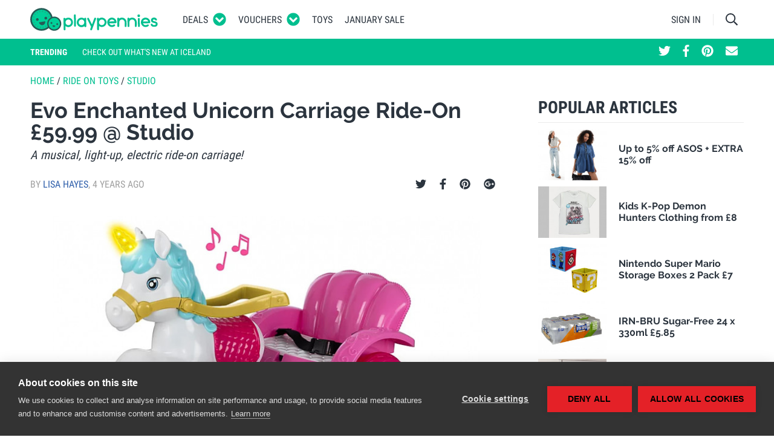

--- FILE ---
content_type: text/html; charset=UTF-8
request_url: https://www.playpennies.com/ride-on-toys/evo-enchanted-unicorn-carriage-ride-on-gbp-5999-at-studio-191238
body_size: 27806
content:
<!DOCTYPE html><html lang="en"><head><script>
      (function(w,d,s,l,i){w[l]=w[l]||[];w[l].push({'gtm.start':
          new Date().getTime(),event:'gtm.js'});var f=d.getElementsByTagName(s)[0],
        j=d.createElement(s),dl=l!='dataLayer'?'&l='+l:'';j.async=true;j.src=
        'https://www.googletagmanager.com/gtm.js?id='+i+dl;f.parentNode.insertBefore(j,f);
      })(window,document,'script','dataLayer','GTM-5DVWXLT');
    </script><meta charset="utf-8"/><meta http-equiv="X-UA-Compatible" content="IE=edge"><meta name="viewport" content="width=device-width, initial-scale=1"><meta name="referrer" content="origin-when-cross-origin"><title>Evo Enchanted Unicorn Carriage Ride-On £59.99 @ Studio</title><meta name="description"
                  content=" We are loving all the toy bargains in the Studio Toy Clearance*, and this one jumped straight our at us. The Evo Enchanted Unicorn Carriage Ride-On has drop... "><meta property="fb:app_id" content="1151888804839539"><meta property="og:site_name" content="Playpennies"><meta property="og:title" content="Evo Enchanted Unicorn Carriage Ride-On £59.99 @ Studio"><meta property="og:type" content="article"><meta property="og:url" content="https://www.playpennies.com/ride-on-toys/evo-enchanted-unicorn-carriage-ride-on-gbp-5999-at-studio-191238"><meta property="og:description" content=" We are loving all the toy bargains in the Studio Toy Clearance*, and this one jumped straight our at us. The Evo Enchanted Unicorn Carriage Ride-On has drop..."><meta property="og:image" content="https://images.playpennies.com/media/imager/202201/61409-posts.facebook_lg.jpg"><meta property="og:image:width" content=""><meta property="og:image:height" content=""><meta property="article:published_time" content="2022-01-29 12:00:00"><meta property="article:section" content="Ride on Toys"><meta name="google-site-verification"
                      content="d15Z2WPyIrGQbwqtGtuwo-qsneUKaES_B-xL5F-GWvU"><link rel="shortcut icon" type="image/x-icon" href="https://www.playpennies.com/assets/dist/static/favicon.ico"/><style type="text/css">*,:after,:before{-webkit-box-sizing:border-box;box-sizing:border-box}html{font-family:sans-serif;line-height:1.15;-webkit-text-size-adjust:100%;-ms-text-size-adjust:100%;-ms-overflow-style:scrollbar;-webkit-tap-highlight-color:rgba(43,52,62,0)}@-ms-viewport{width:device-width}article,aside,figcaption,figure,footer,header,hgroup,main,nav,section{display:block}body{margin:0;font-family:Roboto,Helvetica Neue,Helvetica,sans-serif;font-size:1.6rem;font-weight:400;line-height:1.5;color:#2b343e;text-align:left;background-color:#fff}[tabindex="-1"]:focus{outline:0!important}hr{-webkit-box-sizing:content-box;box-sizing:content-box;height:0;overflow:visible}h1,h2,h3,h4,h5,h6{margin-top:0;margin-bottom:0}p{margin-top:0;margin-bottom:1rem}abbr[data-original-title],abbr[title]{text-decoration:underline;-webkit-text-decoration:underline dotted;text-decoration:underline dotted;cursor:help;border-bottom:0}address{font-style:normal;line-height:inherit}address,dl,ol,ul{margin-bottom:1rem}dl,ol,ul{margin-top:0}ol ol,ol ul,ul ol,ul ul{margin-bottom:0}dt{font-weight:700}dd{margin-bottom:.5rem;margin-left:0}blockquote{margin:0 0 1rem}dfn{font-style:italic}b,strong{font-weight:bolder}small{font-size:80%}sub,sup{position:relative;font-size:75%;line-height:0;vertical-align:baseline}sub{bottom:-.25em}sup{top:-.5em}a{color:#2e5eaa;text-decoration:none;background-color:transparent;-webkit-text-decoration-skip:objects}a:hover{color:#1e3d6e;text-decoration:none}a:not([href]):not([tabindex]),a:not([href]):not([tabindex]):focus,a:not([href]):not([tabindex]):hover{color:inherit;text-decoration:none}a:not([href]):not([tabindex]):focus{outline:0}code,kbd,pre,samp{font-family:SFMono-Regular,Menlo,Monaco,Consolas,Liberation Mono,Courier New,monospace;font-size:1em}pre{margin-top:0;margin-bottom:1rem;overflow:auto;-ms-overflow-style:scrollbar}figure{margin:0 0 1rem}img{vertical-align:middle;border-style:none}svg:not(:root){overflow:hidden}table{border-collapse:collapse}caption{padding-top:.75rem;padding-bottom:.75rem;color:#5e656d;text-align:left;caption-side:bottom}th{text-align:inherit}label{display:inline-block;margin-bottom:.5rem}button{border-radius:0}button:focus{outline:1px dotted;outline:5px auto -webkit-focus-ring-color}button,input,optgroup,select,textarea{margin:0;font-family:inherit;font-size:inherit;line-height:inherit}button,input{overflow:visible}button,select{text-transform:none}[type=reset],[type=submit],button,html [type=button]{-webkit-appearance:button}[type=button]::-moz-focus-inner,[type=reset]::-moz-focus-inner,[type=submit]::-moz-focus-inner,button::-moz-focus-inner{padding:0;border-style:none}input[type=checkbox],input[type=radio]{-webkit-box-sizing:border-box;box-sizing:border-box;padding:0}input[type=date],input[type=datetime-local],input[type=month],input[type=time]{-webkit-appearance:listbox}textarea{overflow:auto;resize:vertical}fieldset{min-width:0;padding:0;margin:0;border:0}legend{display:block;width:100%;max-width:100%;padding:0;margin-bottom:.5rem;font-size:1.5rem;line-height:inherit;color:inherit;white-space:normal}progress{vertical-align:baseline}[type=number]::-webkit-inner-spin-button,[type=number]::-webkit-outer-spin-button{height:auto}[type=search]{outline-offset:-2px;-webkit-appearance:none}[type=search]::-webkit-search-cancel-button,[type=search]::-webkit-search-decoration{-webkit-appearance:none}::-webkit-file-upload-button{font:inherit;-webkit-appearance:button}output{display:inline-block}summary{display:list-item;cursor:pointer}template{display:none}[hidden]{display:none!important}.container{width:100%;padding-right:10px;padding-left:10px;margin-right:auto;margin-left:auto}@media (min-width:495px){.container{max-width:480px}}@media (min-width:775px){.container{max-width:760px}}@media (min-width:995px){.container{max-width:980px}}@media (min-width:1215px){.container{max-width:1200px}}.container-fluid{width:100%;padding-right:10px;padding-left:10px;margin-right:auto;margin-left:auto}.row{display:-webkit-box;display:-ms-flexbox;display:flex;-ms-flex-wrap:wrap;flex-wrap:wrap;margin-right:-10px;margin-left:-10px}.no-gutters{margin-right:0;margin-left:0}.no-gutters>.col,.no-gutters>[class*=col-]{padding-right:0;padding-left:0}.col,.col-1,.col-2,.col-3,.col-4,.col-5,.col-6,.col-7,.col-8,.col-9,.col-10,.col-11,.col-12,.col-auto,.col-lg,.col-lg-1,.col-lg-2,.col-lg-3,.col-lg-4,.col-lg-5,.col-lg-6,.col-lg-7,.col-lg-8,.col-lg-9,.col-lg-10,.col-lg-11,.col-lg-12,.col-lg-auto,.col-md,.col-md-1,.col-md-2,.col-md-3,.col-md-4,.col-md-5,.col-md-6,.col-md-7,.col-md-8,.col-md-9,.col-md-10,.col-md-11,.col-md-12,.col-md-auto,.col-sm,.col-sm-1,.col-sm-2,.col-sm-3,.col-sm-4,.col-sm-5,.col-sm-6,.col-sm-7,.col-sm-8,.col-sm-9,.col-sm-10,.col-sm-11,.col-sm-12,.col-sm-auto,.col-xl,.col-xl-1,.col-xl-2,.col-xl-3,.col-xl-4,.col-xl-5,.col-xl-6,.col-xl-7,.col-xl-8,.col-xl-9,.col-xl-10,.col-xl-11,.col-xl-12,.col-xl-auto{position:relative;width:100%;min-height:1px;padding-right:10px;padding-left:10px}.col{-ms-flex-preferred-size:0;flex-basis:0;-webkit-box-flex:1;-ms-flex-positive:1;flex-grow:1;max-width:100%}.col-auto{-ms-flex:0 0 auto;flex:0 0 auto;width:auto;max-width:none}.col-1,.col-auto{-webkit-box-flex:0}.col-1{-ms-flex:0 0 8.33333%;flex:0 0 8.33333%;max-width:8.33333%}.col-2{-ms-flex:0 0 16.66667%;flex:0 0 16.66667%;max-width:16.66667%}.col-2,.col-3{-webkit-box-flex:0}.col-3{-ms-flex:0 0 25%;flex:0 0 25%;max-width:25%}.col-4{-ms-flex:0 0 33.33333%;flex:0 0 33.33333%;max-width:33.33333%}.col-4,.col-5{-webkit-box-flex:0}.col-5{-ms-flex:0 0 41.66667%;flex:0 0 41.66667%;max-width:41.66667%}.col-6{-ms-flex:0 0 50%;flex:0 0 50%;max-width:50%}.col-6,.col-7{-webkit-box-flex:0}.col-7{-ms-flex:0 0 58.33333%;flex:0 0 58.33333%;max-width:58.33333%}.col-8{-ms-flex:0 0 66.66667%;flex:0 0 66.66667%;max-width:66.66667%}.col-8,.col-9{-webkit-box-flex:0}.col-9{-ms-flex:0 0 75%;flex:0 0 75%;max-width:75%}.col-10{-ms-flex:0 0 83.33333%;flex:0 0 83.33333%;max-width:83.33333%}.col-10,.col-11{-webkit-box-flex:0}.col-11{-ms-flex:0 0 91.66667%;flex:0 0 91.66667%;max-width:91.66667%}.col-12{-webkit-box-flex:0;-ms-flex:0 0 100%;flex:0 0 100%;max-width:100%}.order-first{-webkit-box-ordinal-group:0;-ms-flex-order:-1;order:-1}.order-last{-webkit-box-ordinal-group:14;-ms-flex-order:13;order:13}.order-0{-webkit-box-ordinal-group:1;-ms-flex-order:0;order:0}.order-1{-webkit-box-ordinal-group:2;-ms-flex-order:1;order:1}.order-2{-webkit-box-ordinal-group:3;-ms-flex-order:2;order:2}.order-3{-webkit-box-ordinal-group:4;-ms-flex-order:3;order:3}.order-4{-webkit-box-ordinal-group:5;-ms-flex-order:4;order:4}.order-5{-webkit-box-ordinal-group:6;-ms-flex-order:5;order:5}.order-6{-webkit-box-ordinal-group:7;-ms-flex-order:6;order:6}.order-7{-webkit-box-ordinal-group:8;-ms-flex-order:7;order:7}.order-8{-webkit-box-ordinal-group:9;-ms-flex-order:8;order:8}.order-9{-webkit-box-ordinal-group:10;-ms-flex-order:9;order:9}.order-10{-webkit-box-ordinal-group:11;-ms-flex-order:10;order:10}.order-11{-webkit-box-ordinal-group:12;-ms-flex-order:11;order:11}.order-12{-webkit-box-ordinal-group:13;-ms-flex-order:12;order:12}.offset-1{margin-left:8.33333%}.offset-2{margin-left:16.66667%}.offset-3{margin-left:25%}.offset-4{margin-left:33.33333%}.offset-5{margin-left:41.66667%}.offset-6{margin-left:50%}.offset-7{margin-left:58.33333%}.offset-8{margin-left:66.66667%}.offset-9{margin-left:75%}.offset-10{margin-left:83.33333%}.offset-11{margin-left:91.66667%}@media (min-width:495px){.col-sm{-ms-flex-preferred-size:0;flex-basis:0;-webkit-box-flex:1;-ms-flex-positive:1;flex-grow:1;max-width:100%}.col-sm-auto{-webkit-box-flex:0;-ms-flex:0 0 auto;flex:0 0 auto;width:auto;max-width:none}.col-sm-1{-webkit-box-flex:0;-ms-flex:0 0 8.33333%;flex:0 0 8.33333%;max-width:8.33333%}.col-sm-2{-webkit-box-flex:0;-ms-flex:0 0 16.66667%;flex:0 0 16.66667%;max-width:16.66667%}.col-sm-3{-webkit-box-flex:0;-ms-flex:0 0 25%;flex:0 0 25%;max-width:25%}.col-sm-4{-webkit-box-flex:0;-ms-flex:0 0 33.33333%;flex:0 0 33.33333%;max-width:33.33333%}.col-sm-5{-webkit-box-flex:0;-ms-flex:0 0 41.66667%;flex:0 0 41.66667%;max-width:41.66667%}.col-sm-6{-webkit-box-flex:0;-ms-flex:0 0 50%;flex:0 0 50%;max-width:50%}.col-sm-7{-webkit-box-flex:0;-ms-flex:0 0 58.33333%;flex:0 0 58.33333%;max-width:58.33333%}.col-sm-8{-webkit-box-flex:0;-ms-flex:0 0 66.66667%;flex:0 0 66.66667%;max-width:66.66667%}.col-sm-9{-webkit-box-flex:0;-ms-flex:0 0 75%;flex:0 0 75%;max-width:75%}.col-sm-10{-webkit-box-flex:0;-ms-flex:0 0 83.33333%;flex:0 0 83.33333%;max-width:83.33333%}.col-sm-11{-webkit-box-flex:0;-ms-flex:0 0 91.66667%;flex:0 0 91.66667%;max-width:91.66667%}.col-sm-12{-webkit-box-flex:0;-ms-flex:0 0 100%;flex:0 0 100%;max-width:100%}.order-sm-first{-webkit-box-ordinal-group:0;-ms-flex-order:-1;order:-1}.order-sm-last{-webkit-box-ordinal-group:14;-ms-flex-order:13;order:13}.order-sm-0{-webkit-box-ordinal-group:1;-ms-flex-order:0;order:0}.order-sm-1{-webkit-box-ordinal-group:2;-ms-flex-order:1;order:1}.order-sm-2{-webkit-box-ordinal-group:3;-ms-flex-order:2;order:2}.order-sm-3{-webkit-box-ordinal-group:4;-ms-flex-order:3;order:3}.order-sm-4{-webkit-box-ordinal-group:5;-ms-flex-order:4;order:4}.order-sm-5{-webkit-box-ordinal-group:6;-ms-flex-order:5;order:5}.order-sm-6{-webkit-box-ordinal-group:7;-ms-flex-order:6;order:6}.order-sm-7{-webkit-box-ordinal-group:8;-ms-flex-order:7;order:7}.order-sm-8{-webkit-box-ordinal-group:9;-ms-flex-order:8;order:8}.order-sm-9{-webkit-box-ordinal-group:10;-ms-flex-order:9;order:9}.order-sm-10{-webkit-box-ordinal-group:11;-ms-flex-order:10;order:10}.order-sm-11{-webkit-box-ordinal-group:12;-ms-flex-order:11;order:11}.order-sm-12{-webkit-box-ordinal-group:13;-ms-flex-order:12;order:12}.offset-sm-0{margin-left:0}.offset-sm-1{margin-left:8.33333%}.offset-sm-2{margin-left:16.66667%}.offset-sm-3{margin-left:25%}.offset-sm-4{margin-left:33.33333%}.offset-sm-5{margin-left:41.66667%}.offset-sm-6{margin-left:50%}.offset-sm-7{margin-left:58.33333%}.offset-sm-8{margin-left:66.66667%}.offset-sm-9{margin-left:75%}.offset-sm-10{margin-left:83.33333%}.offset-sm-11{margin-left:91.66667%}}@media (min-width:775px){.col-md{-ms-flex-preferred-size:0;flex-basis:0;-webkit-box-flex:1;-ms-flex-positive:1;flex-grow:1;max-width:100%}.col-md-auto{-webkit-box-flex:0;-ms-flex:0 0 auto;flex:0 0 auto;width:auto;max-width:none}.col-md-1{-webkit-box-flex:0;-ms-flex:0 0 8.33333%;flex:0 0 8.33333%;max-width:8.33333%}.col-md-2{-webkit-box-flex:0;-ms-flex:0 0 16.66667%;flex:0 0 16.66667%;max-width:16.66667%}.col-md-3{-webkit-box-flex:0;-ms-flex:0 0 25%;flex:0 0 25%;max-width:25%}.col-md-4{-webkit-box-flex:0;-ms-flex:0 0 33.33333%;flex:0 0 33.33333%;max-width:33.33333%}.col-md-5{-webkit-box-flex:0;-ms-flex:0 0 41.66667%;flex:0 0 41.66667%;max-width:41.66667%}.col-md-6{-webkit-box-flex:0;-ms-flex:0 0 50%;flex:0 0 50%;max-width:50%}.col-md-7{-webkit-box-flex:0;-ms-flex:0 0 58.33333%;flex:0 0 58.33333%;max-width:58.33333%}.col-md-8{-webkit-box-flex:0;-ms-flex:0 0 66.66667%;flex:0 0 66.66667%;max-width:66.66667%}.col-md-9{-webkit-box-flex:0;-ms-flex:0 0 75%;flex:0 0 75%;max-width:75%}.col-md-10{-webkit-box-flex:0;-ms-flex:0 0 83.33333%;flex:0 0 83.33333%;max-width:83.33333%}.col-md-11{-webkit-box-flex:0;-ms-flex:0 0 91.66667%;flex:0 0 91.66667%;max-width:91.66667%}.col-md-12{-webkit-box-flex:0;-ms-flex:0 0 100%;flex:0 0 100%;max-width:100%}.order-md-first{-webkit-box-ordinal-group:0;-ms-flex-order:-1;order:-1}.order-md-last{-webkit-box-ordinal-group:14;-ms-flex-order:13;order:13}.order-md-0{-webkit-box-ordinal-group:1;-ms-flex-order:0;order:0}.order-md-1{-webkit-box-ordinal-group:2;-ms-flex-order:1;order:1}.order-md-2{-webkit-box-ordinal-group:3;-ms-flex-order:2;order:2}.order-md-3{-webkit-box-ordinal-group:4;-ms-flex-order:3;order:3}.order-md-4{-webkit-box-ordinal-group:5;-ms-flex-order:4;order:4}.order-md-5{-webkit-box-ordinal-group:6;-ms-flex-order:5;order:5}.order-md-6{-webkit-box-ordinal-group:7;-ms-flex-order:6;order:6}.order-md-7{-webkit-box-ordinal-group:8;-ms-flex-order:7;order:7}.order-md-8{-webkit-box-ordinal-group:9;-ms-flex-order:8;order:8}.order-md-9{-webkit-box-ordinal-group:10;-ms-flex-order:9;order:9}.order-md-10{-webkit-box-ordinal-group:11;-ms-flex-order:10;order:10}.order-md-11{-webkit-box-ordinal-group:12;-ms-flex-order:11;order:11}.order-md-12{-webkit-box-ordinal-group:13;-ms-flex-order:12;order:12}.offset-md-0{margin-left:0}.offset-md-1{margin-left:8.33333%}.offset-md-2{margin-left:16.66667%}.offset-md-3{margin-left:25%}.offset-md-4{margin-left:33.33333%}.offset-md-5{margin-left:41.66667%}.offset-md-6{margin-left:50%}.offset-md-7{margin-left:58.33333%}.offset-md-8{margin-left:66.66667%}.offset-md-9{margin-left:75%}.offset-md-10{margin-left:83.33333%}.offset-md-11{margin-left:91.66667%}}@media (min-width:995px){.col-lg{-ms-flex-preferred-size:0;flex-basis:0;-webkit-box-flex:1;-ms-flex-positive:1;flex-grow:1;max-width:100%}.col-lg-auto{-webkit-box-flex:0;-ms-flex:0 0 auto;flex:0 0 auto;width:auto;max-width:none}.col-lg-1{-webkit-box-flex:0;-ms-flex:0 0 8.33333%;flex:0 0 8.33333%;max-width:8.33333%}.col-lg-2{-webkit-box-flex:0;-ms-flex:0 0 16.66667%;flex:0 0 16.66667%;max-width:16.66667%}.col-lg-3{-webkit-box-flex:0;-ms-flex:0 0 25%;flex:0 0 25%;max-width:25%}.col-lg-4{-webkit-box-flex:0;-ms-flex:0 0 33.33333%;flex:0 0 33.33333%;max-width:33.33333%}.col-lg-5{-webkit-box-flex:0;-ms-flex:0 0 41.66667%;flex:0 0 41.66667%;max-width:41.66667%}.col-lg-6{-webkit-box-flex:0;-ms-flex:0 0 50%;flex:0 0 50%;max-width:50%}.col-lg-7{-webkit-box-flex:0;-ms-flex:0 0 58.33333%;flex:0 0 58.33333%;max-width:58.33333%}.col-lg-8{-webkit-box-flex:0;-ms-flex:0 0 66.66667%;flex:0 0 66.66667%;max-width:66.66667%}.col-lg-9{-webkit-box-flex:0;-ms-flex:0 0 75%;flex:0 0 75%;max-width:75%}.col-lg-10{-webkit-box-flex:0;-ms-flex:0 0 83.33333%;flex:0 0 83.33333%;max-width:83.33333%}.col-lg-11{-webkit-box-flex:0;-ms-flex:0 0 91.66667%;flex:0 0 91.66667%;max-width:91.66667%}.col-lg-12{-webkit-box-flex:0;-ms-flex:0 0 100%;flex:0 0 100%;max-width:100%}.order-lg-first{-webkit-box-ordinal-group:0;-ms-flex-order:-1;order:-1}.order-lg-last{-webkit-box-ordinal-group:14;-ms-flex-order:13;order:13}.order-lg-0{-webkit-box-ordinal-group:1;-ms-flex-order:0;order:0}.order-lg-1{-webkit-box-ordinal-group:2;-ms-flex-order:1;order:1}.order-lg-2{-webkit-box-ordinal-group:3;-ms-flex-order:2;order:2}.order-lg-3{-webkit-box-ordinal-group:4;-ms-flex-order:3;order:3}.order-lg-4{-webkit-box-ordinal-group:5;-ms-flex-order:4;order:4}.order-lg-5{-webkit-box-ordinal-group:6;-ms-flex-order:5;order:5}.order-lg-6{-webkit-box-ordinal-group:7;-ms-flex-order:6;order:6}.order-lg-7{-webkit-box-ordinal-group:8;-ms-flex-order:7;order:7}.order-lg-8{-webkit-box-ordinal-group:9;-ms-flex-order:8;order:8}.order-lg-9{-webkit-box-ordinal-group:10;-ms-flex-order:9;order:9}.order-lg-10{-webkit-box-ordinal-group:11;-ms-flex-order:10;order:10}.order-lg-11{-webkit-box-ordinal-group:12;-ms-flex-order:11;order:11}.order-lg-12{-webkit-box-ordinal-group:13;-ms-flex-order:12;order:12}.offset-lg-0{margin-left:0}.offset-lg-1{margin-left:8.33333%}.offset-lg-2{margin-left:16.66667%}.offset-lg-3{margin-left:25%}.offset-lg-4{margin-left:33.33333%}.offset-lg-5{margin-left:41.66667%}.offset-lg-6{margin-left:50%}.offset-lg-7{margin-left:58.33333%}.offset-lg-8{margin-left:66.66667%}.offset-lg-9{margin-left:75%}.offset-lg-10{margin-left:83.33333%}.offset-lg-11{margin-left:91.66667%}}@media (min-width:1215px){.col-xl{-ms-flex-preferred-size:0;flex-basis:0;-webkit-box-flex:1;-ms-flex-positive:1;flex-grow:1;max-width:100%}.col-xl-auto{-webkit-box-flex:0;-ms-flex:0 0 auto;flex:0 0 auto;width:auto;max-width:none}.col-xl-1{-webkit-box-flex:0;-ms-flex:0 0 8.33333%;flex:0 0 8.33333%;max-width:8.33333%}.col-xl-2{-webkit-box-flex:0;-ms-flex:0 0 16.66667%;flex:0 0 16.66667%;max-width:16.66667%}.col-xl-3{-webkit-box-flex:0;-ms-flex:0 0 25%;flex:0 0 25%;max-width:25%}.col-xl-4{-webkit-box-flex:0;-ms-flex:0 0 33.33333%;flex:0 0 33.33333%;max-width:33.33333%}.col-xl-5{-webkit-box-flex:0;-ms-flex:0 0 41.66667%;flex:0 0 41.66667%;max-width:41.66667%}.col-xl-6{-webkit-box-flex:0;-ms-flex:0 0 50%;flex:0 0 50%;max-width:50%}.col-xl-7{-webkit-box-flex:0;-ms-flex:0 0 58.33333%;flex:0 0 58.33333%;max-width:58.33333%}.col-xl-8{-webkit-box-flex:0;-ms-flex:0 0 66.66667%;flex:0 0 66.66667%;max-width:66.66667%}.col-xl-9{-webkit-box-flex:0;-ms-flex:0 0 75%;flex:0 0 75%;max-width:75%}.col-xl-10{-webkit-box-flex:0;-ms-flex:0 0 83.33333%;flex:0 0 83.33333%;max-width:83.33333%}.col-xl-11{-webkit-box-flex:0;-ms-flex:0 0 91.66667%;flex:0 0 91.66667%;max-width:91.66667%}.col-xl-12{-webkit-box-flex:0;-ms-flex:0 0 100%;flex:0 0 100%;max-width:100%}.order-xl-first{-webkit-box-ordinal-group:0;-ms-flex-order:-1;order:-1}.order-xl-last{-webkit-box-ordinal-group:14;-ms-flex-order:13;order:13}.order-xl-0{-webkit-box-ordinal-group:1;-ms-flex-order:0;order:0}.order-xl-1{-webkit-box-ordinal-group:2;-ms-flex-order:1;order:1}.order-xl-2{-webkit-box-ordinal-group:3;-ms-flex-order:2;order:2}.order-xl-3{-webkit-box-ordinal-group:4;-ms-flex-order:3;order:3}.order-xl-4{-webkit-box-ordinal-group:5;-ms-flex-order:4;order:4}.order-xl-5{-webkit-box-ordinal-group:6;-ms-flex-order:5;order:5}.order-xl-6{-webkit-box-ordinal-group:7;-ms-flex-order:6;order:6}.order-xl-7{-webkit-box-ordinal-group:8;-ms-flex-order:7;order:7}.order-xl-8{-webkit-box-ordinal-group:9;-ms-flex-order:8;order:8}.order-xl-9{-webkit-box-ordinal-group:10;-ms-flex-order:9;order:9}.order-xl-10{-webkit-box-ordinal-group:11;-ms-flex-order:10;order:10}.order-xl-11{-webkit-box-ordinal-group:12;-ms-flex-order:11;order:11}.order-xl-12{-webkit-box-ordinal-group:13;-ms-flex-order:12;order:12}.offset-xl-0{margin-left:0}.offset-xl-1{margin-left:8.33333%}.offset-xl-2{margin-left:16.66667%}.offset-xl-3{margin-left:25%}.offset-xl-4{margin-left:33.33333%}.offset-xl-5{margin-left:41.66667%}.offset-xl-6{margin-left:50%}.offset-xl-7{margin-left:58.33333%}.offset-xl-8{margin-left:66.66667%}.offset-xl-9{margin-left:75%}.offset-xl-10{margin-left:83.33333%}.offset-xl-11{margin-left:91.66667%}}.form-control{display:block;width:100%;padding:.375rem .75rem;font-size:1.6rem;line-height:1.5;color:#495057;background-color:#fff;background-clip:padding-box;border:1px solid #c2c4c7;border-radius:0;-webkit-transition:border-color .15s ease-in-out,-webkit-box-shadow .15s ease-in-out;transition:border-color .15s ease-in-out,-webkit-box-shadow .15s ease-in-out;transition:border-color .15s ease-in-out,box-shadow .15s ease-in-out;transition:border-color .15s ease-in-out,box-shadow .15s ease-in-out,-webkit-box-shadow .15s ease-in-out}@media screen and (prefers-reduced-motion:reduce){.form-control{-webkit-transition:none;transition:none}}.form-control::-ms-expand{background-color:transparent;border:0}.form-control:focus{color:#495057;background-color:#fff;border-color:#40ffcf;outline:0;-webkit-box-shadow:0 0 0 .2rem rgba(0,191,143,.25);box-shadow:0 0 0 .2rem rgba(0,191,143,.25)}.form-control::-webkit-input-placeholder{color:#5e656d;opacity:1}.form-control::-moz-placeholder{color:#5e656d;opacity:1}.form-control::-ms-input-placeholder{color:#5e656d;opacity:1}.form-control::placeholder{color:#5e656d;opacity:1}.form-control:disabled,.form-control[readonly]{background-color:#e9ecef;opacity:1}select.form-control:not([size]):not([multiple]){height:calc(3.15rem + 2px)}select.form-control:focus::-ms-value{color:#495057;background-color:#fff}.form-control-file,.form-control-range{display:block;width:100%}.col-form-label{padding-top:calc(.375rem + 1px);padding-bottom:calc(.375rem + 1px);margin-bottom:0;font-size:inherit;line-height:1.5}.col-form-label-lg{padding-top:calc(.5rem + 1px);padding-bottom:calc(.5rem + 1px);font-size:2rem;line-height:1.5}.col-form-label-sm{padding-top:calc(.25rem + 1px);padding-bottom:calc(.25rem + 1px);font-size:1.4rem;line-height:1.5}.form-control-plaintext{display:block;width:100%;padding-top:.375rem;padding-bottom:.375rem;margin-bottom:0;line-height:1.5;color:#2b343e;background-color:transparent;border:solid transparent;border-width:1px 0}.form-control-plaintext.form-control-lg,.form-control-plaintext.form-control-sm{padding-right:0;padding-left:0}.form-control-sm{padding:.25rem .5rem;font-size:1.4rem;line-height:1.5;border-radius:0}select.form-control-sm:not([size]):not([multiple]){height:calc(2.6rem + 2px)}.form-control-lg{padding:.5rem 1rem;font-size:2rem;line-height:1.5;border-radius:0}select.form-control-lg:not([size]):not([multiple]){height:calc(4rem + 2px)}.form-group{margin-bottom:1rem}.form-text{display:block;margin-top:.25rem}.form-row{display:-webkit-box;display:-ms-flexbox;display:flex;-ms-flex-wrap:wrap;flex-wrap:wrap;margin-right:-5px;margin-left:-5px}.form-row>.col,.form-row>[class*=col-]{padding-right:5px;padding-left:5px}.form-check{position:relative;display:block;padding-left:1.25rem}.form-check-input{position:absolute;margin-top:.3rem;margin-left:-1.25rem}.form-check-input:disabled~.form-check-label{color:#5e656d}.form-check-label{margin-bottom:0}.form-check-inline{display:-webkit-inline-box;display:-ms-inline-flexbox;display:inline-flex;-webkit-box-align:center;-ms-flex-align:center;align-items:center;padding-left:0;margin-right:.75rem}.form-check-inline .form-check-input{position:static;margin-top:0;margin-right:.3125rem;margin-left:0}.valid-feedback{display:none;width:100%;margin-top:.25rem;font-size:80%;color:#5cb85c}.valid-tooltip{position:absolute;top:100%;z-index:5;display:none;max-width:100%;padding:.5rem;margin-top:.1rem;font-size:.875rem;line-height:1;color:#fff;background-color:rgba(92,184,92,.8);border-radius:.2rem}.custom-select.is-valid,.form-control.is-valid,.was-validated .custom-select:valid,.was-validated .form-control:valid{border-color:#5cb85c}.custom-select.is-valid:focus,.form-control.is-valid:focus,.was-validated .custom-select:valid:focus,.was-validated .form-control:valid:focus{border-color:#5cb85c;-webkit-box-shadow:0 0 0 .2rem rgba(92,184,92,.25);box-shadow:0 0 0 .2rem rgba(92,184,92,.25)}.custom-select.is-valid~.valid-feedback,.custom-select.is-valid~.valid-tooltip,.form-control-file.is-valid~.valid-feedback,.form-control-file.is-valid~.valid-tooltip,.form-control.is-valid~.valid-feedback,.form-control.is-valid~.valid-tooltip,.was-validated .custom-select:valid~.valid-feedback,.was-validated .custom-select:valid~.valid-tooltip,.was-validated .form-control-file:valid~.valid-feedback,.was-validated .form-control-file:valid~.valid-tooltip,.was-validated .form-control:valid~.valid-feedback,.was-validated .form-control:valid~.valid-tooltip{display:block}.form-check-input.is-valid~.form-check-label,.was-validated .form-check-input:valid~.form-check-label{color:#5cb85c}.form-check-input.is-valid~.valid-feedback,.form-check-input.is-valid~.valid-tooltip,.was-validated .form-check-input:valid~.valid-feedback,.was-validated .form-check-input:valid~.valid-tooltip{display:block}.custom-control-input.is-valid~.custom-control-label,.was-validated .custom-control-input:valid~.custom-control-label{color:#5cb85c}.custom-control-input.is-valid~.custom-control-label:before,.was-validated .custom-control-input:valid~.custom-control-label:before{background-color:#b5dfb5}.custom-control-input.is-valid~.valid-feedback,.custom-control-input.is-valid~.valid-tooltip,.was-validated .custom-control-input:valid~.valid-feedback,.was-validated .custom-control-input:valid~.valid-tooltip{display:block}.custom-control-input.is-valid:checked~.custom-control-label:before,.was-validated .custom-control-input:valid:checked~.custom-control-label:before{background-color:#80c780}.custom-control-input.is-valid:focus~.custom-control-label:before,.was-validated .custom-control-input:valid:focus~.custom-control-label:before{-webkit-box-shadow:0 0 0 1px #fff,0 0 0 .2rem rgba(92,184,92,.25);box-shadow:0 0 0 1px #fff,0 0 0 .2rem rgba(92,184,92,.25)}.custom-file-input.is-valid~.custom-file-label,.was-validated .custom-file-input:valid~.custom-file-label{border-color:#5cb85c}.custom-file-input.is-valid~.custom-file-label:before,.was-validated .custom-file-input:valid~.custom-file-label:before{border-color:inherit}.custom-file-input.is-valid~.valid-feedback,.custom-file-input.is-valid~.valid-tooltip,.was-validated .custom-file-input:valid~.valid-feedback,.was-validated .custom-file-input:valid~.valid-tooltip{display:block}.custom-file-input.is-valid:focus~.custom-file-label,.was-validated .custom-file-input:valid:focus~.custom-file-label{-webkit-box-shadow:0 0 0 .2rem rgba(92,184,92,.25);box-shadow:0 0 0 .2rem rgba(92,184,92,.25)}.invalid-feedback{display:none;width:100%;margin-top:.25rem;font-size:80%;color:#d9534f}.invalid-tooltip{position:absolute;top:100%;z-index:5;display:none;max-width:100%;padding:.5rem;margin-top:.1rem;font-size:.875rem;line-height:1;color:#fff;background-color:rgba(217,83,79,.8);border-radius:.2rem}.custom-select.is-invalid,.form-control.is-invalid,.was-validated .custom-select:invalid,.was-validated .form-control:invalid{border-color:#d9534f}.custom-select.is-invalid:focus,.form-control.is-invalid:focus,.was-validated .custom-select:invalid:focus,.was-validated .form-control:invalid:focus{border-color:#d9534f;-webkit-box-shadow:0 0 0 .2rem rgba(217,83,79,.25);box-shadow:0 0 0 .2rem rgba(217,83,79,.25)}.custom-select.is-invalid~.invalid-feedback,.custom-select.is-invalid~.invalid-tooltip,.form-control-file.is-invalid~.invalid-feedback,.form-control-file.is-invalid~.invalid-tooltip,.form-control.is-invalid~.invalid-feedback,.form-control.is-invalid~.invalid-tooltip,.was-validated .custom-select:invalid~.invalid-feedback,.was-validated .custom-select:invalid~.invalid-tooltip,.was-validated .form-control-file:invalid~.invalid-feedback,.was-validated .form-control-file:invalid~.invalid-tooltip,.was-validated .form-control:invalid~.invalid-feedback,.was-validated .form-control:invalid~.invalid-tooltip{display:block}.form-check-input.is-invalid~.form-check-label,.was-validated .form-check-input:invalid~.form-check-label{color:#d9534f}.form-check-input.is-invalid~.invalid-feedback,.form-check-input.is-invalid~.invalid-tooltip,.was-validated .form-check-input:invalid~.invalid-feedback,.was-validated .form-check-input:invalid~.invalid-tooltip{display:block}.custom-control-input.is-invalid~.custom-control-label,.was-validated .custom-control-input:invalid~.custom-control-label{color:#d9534f}.custom-control-input.is-invalid~.custom-control-label:before,.was-validated .custom-control-input:invalid~.custom-control-label:before{background-color:#f0b9b8}.custom-control-input.is-invalid~.invalid-feedback,.custom-control-input.is-invalid~.invalid-tooltip,.was-validated .custom-control-input:invalid~.invalid-feedback,.was-validated .custom-control-input:invalid~.invalid-tooltip{display:block}.custom-control-input.is-invalid:checked~.custom-control-label:before,.was-validated .custom-control-input:invalid:checked~.custom-control-label:before{background-color:#e27c79}.custom-control-input.is-invalid:focus~.custom-control-label:before,.was-validated .custom-control-input:invalid:focus~.custom-control-label:before{-webkit-box-shadow:0 0 0 1px #fff,0 0 0 .2rem rgba(217,83,79,.25);box-shadow:0 0 0 1px #fff,0 0 0 .2rem rgba(217,83,79,.25)}.custom-file-input.is-invalid~.custom-file-label,.was-validated .custom-file-input:invalid~.custom-file-label{border-color:#d9534f}.custom-file-input.is-invalid~.custom-file-label:before,.was-validated .custom-file-input:invalid~.custom-file-label:before{border-color:inherit}.custom-file-input.is-invalid~.invalid-feedback,.custom-file-input.is-invalid~.invalid-tooltip,.was-validated .custom-file-input:invalid~.invalid-feedback,.was-validated .custom-file-input:invalid~.invalid-tooltip{display:block}.custom-file-input.is-invalid:focus~.custom-file-label,.was-validated .custom-file-input:invalid:focus~.custom-file-label{-webkit-box-shadow:0 0 0 .2rem rgba(217,83,79,.25);box-shadow:0 0 0 .2rem rgba(217,83,79,.25)}.form-inline{display:-webkit-box;display:-ms-flexbox;display:flex;-webkit-box-orient:horizontal;-webkit-box-direction:normal;-ms-flex-flow:row wrap;flex-flow:row wrap;-webkit-box-align:center;-ms-flex-align:center;align-items:center}.form-inline .form-check{width:100%}@media (min-width:495px){.form-inline label{-ms-flex-align:center;-webkit-box-pack:center;-ms-flex-pack:center;justify-content:center}.form-inline .form-group,.form-inline label{display:-webkit-box;display:-ms-flexbox;display:flex;-webkit-box-align:center;align-items:center;margin-bottom:0}.form-inline .form-group{-webkit-box-flex:0;-ms-flex:0 0 auto;flex:0 0 auto;-webkit-box-orient:horizontal;-webkit-box-direction:normal;-ms-flex-flow:row wrap;flex-flow:row wrap;-ms-flex-align:center}.form-inline .form-control{display:inline-block;width:auto;vertical-align:middle}.form-inline .form-control-plaintext{display:inline-block}.form-inline .custom-select,.form-inline .input-group{width:auto}.form-inline .form-check{display:-webkit-box;display:-ms-flexbox;display:flex;-webkit-box-align:center;-ms-flex-align:center;align-items:center;-webkit-box-pack:center;-ms-flex-pack:center;justify-content:center;width:auto;padding-left:0}.form-inline .form-check-input{position:relative;margin-top:0;margin-right:.25rem;margin-left:0}.form-inline .custom-control{-webkit-box-align:center;-ms-flex-align:center;align-items:center;-webkit-box-pack:center;-ms-flex-pack:center;justify-content:center}.form-inline .custom-control-label{margin-bottom:0}}.align-baseline{vertical-align:baseline!important}.align-top{vertical-align:top!important}.align-middle{vertical-align:middle!important}.align-bottom{vertical-align:bottom!important}.align-text-bottom{vertical-align:text-bottom!important}.align-text-top{vertical-align:text-top!important}.bg-primary{background-color:#00bf8f!important}a.bg-primary:focus,a.bg-primary:hover,button.bg-primary:focus,button.bg-primary:hover{background-color:#008c69!important}.bg-secondary{background-color:#255c56!important}a.bg-secondary:focus,a.bg-secondary:hover,button.bg-secondary:focus,button.bg-secondary:hover{background-color:#163834!important}.bg-success{background-color:#5cb85c!important}a.bg-success:focus,a.bg-success:hover,button.bg-success:focus,button.bg-success:hover{background-color:#449d44!important}.bg-info{background-color:#2e5eaa!important}a.bg-info:focus,a.bg-info:hover,button.bg-info:focus,button.bg-info:hover{background-color:#234882!important}.bg-warning{background-color:#f0ad4e!important}a.bg-warning:focus,a.bg-warning:hover,button.bg-warning:focus,button.bg-warning:hover{background-color:#ec971f!important}.bg-danger{background-color:#d9534f!important}a.bg-danger:focus,a.bg-danger:hover,button.bg-danger:focus,button.bg-danger:hover{background-color:#c9302c!important}.bg-light{background-color:#f5f6f7!important}a.bg-light:focus,a.bg-light:hover,button.bg-light:focus,button.bg-light:hover{background-color:#d9dde0!important}.bg-gray-light{background-color:#d8d8d8!important}a.bg-gray-light:focus,a.bg-gray-light:hover,button.bg-gray-light:focus,button.bg-gray-light:hover{background-color:#bfbfbf!important}.bg-gray{background-color:#c2c4c7!important}a.bg-gray:focus,a.bg-gray:hover,button.bg-gray:focus,button.bg-gray:hover{background-color:#a7aaaf!important}.bg-dark{background-color:#343a40!important}a.bg-dark:focus,a.bg-dark:hover,button.bg-dark:focus,button.bg-dark:hover{background-color:#1d2124!important}.bg-facebook{background-color:#415f9c!important}a.bg-facebook:focus,a.bg-facebook:hover,button.bg-facebook:focus,button.bg-facebook:hover{background-color:#324978!important}.bg-twitter{background-color:#55acee!important}a.bg-twitter:focus,a.bg-twitter:hover,button.bg-twitter:focus,button.bg-twitter:hover{background-color:#2795e9!important}.bg-highlight{background-color:#00bf8f!important}a.bg-highlight:focus,a.bg-highlight:hover,button.bg-highlight:focus,button.bg-highlight:hover{background-color:#008c69!important}.bg-transparent{background-color:transparent!important}.border{border:1px solid hsla(0,0%,59%,.2)!important}.border-top{border-top:1px solid hsla(0,0%,59%,.2)!important}.border-right{border-right:1px solid hsla(0,0%,59%,.2)!important}.border-bottom{border-bottom:1px solid hsla(0,0%,59%,.2)!important}.border-left{border-left:1px solid hsla(0,0%,59%,.2)!important}.border-0{border:0!important}.border-top-0{border-top:0!important}.border-right-0{border-right:0!important}.border-bottom-0{border-bottom:0!important}.border-left-0{border-left:0!important}.border-primary{border-color:#00bf8f!important}.border-secondary{border-color:#255c56!important}.border-success{border-color:#5cb85c!important}.border-info{border-color:#2e5eaa!important}.border-warning{border-color:#f0ad4e!important}.border-danger{border-color:#d9534f!important}.border-light{border-color:#f5f6f7!important}.border-gray-light{border-color:#d8d8d8!important}.border-gray{border-color:#c2c4c7!important}.border-dark{border-color:#343a40!important}.border-facebook{border-color:#415f9c!important}.border-twitter{border-color:#55acee!important}.border-highlight{border-color:#00bf8f!important}.border-white{border-color:#fff!important}.rounded{border-radius:0!important}.rounded-top{border-top-left-radius:0!important}.rounded-right,.rounded-top{border-top-right-radius:0!important}.rounded-bottom,.rounded-right{border-bottom-right-radius:0!important}.rounded-bottom,.rounded-left{border-bottom-left-radius:0!important}.rounded-left{border-top-left-radius:0!important}.rounded-circle{border-radius:50%!important}.rounded-0{border-radius:0!important}.d-none{display:none!important}.d-inline{display:inline!important}.d-inline-block{display:inline-block!important}.d-block{display:block!important}.d-table{display:table!important}.d-table-row{display:table-row!important}.d-table-cell{display:table-cell!important}.d-flex{display:-webkit-box!important;display:-ms-flexbox!important;display:flex!important}.d-inline-flex{display:-webkit-inline-box!important;display:-ms-inline-flexbox!important;display:inline-flex!important}@media (min-width:495px){.d-sm-none{display:none!important}.d-sm-inline{display:inline!important}.d-sm-inline-block{display:inline-block!important}.d-sm-block{display:block!important}.d-sm-table{display:table!important}.d-sm-table-row{display:table-row!important}.d-sm-table-cell{display:table-cell!important}.d-sm-flex{display:-webkit-box!important;display:-ms-flexbox!important;display:flex!important}.d-sm-inline-flex{display:-webkit-inline-box!important;display:-ms-inline-flexbox!important;display:inline-flex!important}}@media (min-width:775px){.d-md-none{display:none!important}.d-md-inline{display:inline!important}.d-md-inline-block{display:inline-block!important}.d-md-block{display:block!important}.d-md-table{display:table!important}.d-md-table-row{display:table-row!important}.d-md-table-cell{display:table-cell!important}.d-md-flex{display:-webkit-box!important;display:-ms-flexbox!important;display:flex!important}.d-md-inline-flex{display:-webkit-inline-box!important;display:-ms-inline-flexbox!important;display:inline-flex!important}}@media (min-width:995px){.d-lg-none{display:none!important}.d-lg-inline{display:inline!important}.d-lg-inline-block{display:inline-block!important}.d-lg-block{display:block!important}.d-lg-table{display:table!important}.d-lg-table-row{display:table-row!important}.d-lg-table-cell{display:table-cell!important}.d-lg-flex{display:-webkit-box!important;display:-ms-flexbox!important;display:flex!important}.d-lg-inline-flex{display:-webkit-inline-box!important;display:-ms-inline-flexbox!important;display:inline-flex!important}}@media (min-width:1215px){.d-xl-none{display:none!important}.d-xl-inline{display:inline!important}.d-xl-inline-block{display:inline-block!important}.d-xl-block{display:block!important}.d-xl-table{display:table!important}.d-xl-table-row{display:table-row!important}.d-xl-table-cell{display:table-cell!important}.d-xl-flex{display:-webkit-box!important;display:-ms-flexbox!important;display:flex!important}.d-xl-inline-flex{display:-webkit-inline-box!important;display:-ms-inline-flexbox!important;display:inline-flex!important}}@media print{.d-print-none{display:none!important}.d-print-inline{display:inline!important}.d-print-inline-block{display:inline-block!important}.d-print-block{display:block!important}.d-print-table{display:table!important}.d-print-table-row{display:table-row!important}.d-print-table-cell{display:table-cell!important}.d-print-flex{display:-webkit-box!important;display:-ms-flexbox!important;display:flex!important}.d-print-inline-flex{display:-webkit-inline-box!important;display:-ms-inline-flexbox!important;display:inline-flex!important}}.flex-row{-webkit-box-orient:horizontal!important;-ms-flex-direction:row!important;flex-direction:row!important}.flex-column,.flex-row{-webkit-box-direction:normal!important}.flex-column{-webkit-box-orient:vertical!important;-ms-flex-direction:column!important;flex-direction:column!important}.flex-row-reverse{-webkit-box-orient:horizontal!important;-ms-flex-direction:row-reverse!important;flex-direction:row-reverse!important}.flex-column-reverse,.flex-row-reverse{-webkit-box-direction:reverse!important}.flex-column-reverse{-webkit-box-orient:vertical!important;-ms-flex-direction:column-reverse!important;flex-direction:column-reverse!important}.flex-wrap{-ms-flex-wrap:wrap!important;flex-wrap:wrap!important}.flex-nowrap{-ms-flex-wrap:nowrap!important;flex-wrap:nowrap!important}.flex-wrap-reverse{-ms-flex-wrap:wrap-reverse!important;flex-wrap:wrap-reverse!important}.flex-fill{-webkit-box-flex:1!important;-ms-flex:1 1 auto!important;flex:1 1 auto!important}.flex-grow-0{-webkit-box-flex:0!important;-ms-flex-positive:0!important;flex-grow:0!important}.flex-grow-1{-webkit-box-flex:1!important;-ms-flex-positive:1!important;flex-grow:1!important}.flex-shrink-0{-ms-flex-negative:0!important;flex-shrink:0!important}.flex-shrink-1{-ms-flex-negative:1!important;flex-shrink:1!important}.justify-content-start{-webkit-box-pack:start!important;-ms-flex-pack:start!important;justify-content:flex-start!important}.justify-content-end{-webkit-box-pack:end!important;-ms-flex-pack:end!important;justify-content:flex-end!important}.justify-content-center{-webkit-box-pack:center!important;-ms-flex-pack:center!important;justify-content:center!important}.justify-content-between{-webkit-box-pack:justify!important;-ms-flex-pack:justify!important;justify-content:space-between!important}.justify-content-around{-ms-flex-pack:distribute!important;justify-content:space-around!important}.align-items-start{-webkit-box-align:start!important;-ms-flex-align:start!important;align-items:flex-start!important}.align-items-end{-webkit-box-align:end!important;-ms-flex-align:end!important;align-items:flex-end!important}.align-items-center{-webkit-box-align:center!important;-ms-flex-align:center!important;align-items:center!important}.align-items-baseline{-webkit-box-align:baseline!important;-ms-flex-align:baseline!important;align-items:baseline!important}.align-items-stretch{-webkit-box-align:stretch!important;-ms-flex-align:stretch!important;align-items:stretch!important}.align-content-start{-ms-flex-line-pack:start!important;align-content:flex-start!important}.align-content-end{-ms-flex-line-pack:end!important;align-content:flex-end!important}.align-content-center{-ms-flex-line-pack:center!important;align-content:center!important}.align-content-between{-ms-flex-line-pack:justify!important;align-content:space-between!important}.align-content-around{-ms-flex-line-pack:distribute!important;align-content:space-around!important}.align-content-stretch{-ms-flex-line-pack:stretch!important;align-content:stretch!important}.align-self-auto{-ms-flex-item-align:auto!important;align-self:auto!important}.align-self-start{-ms-flex-item-align:start!important;align-self:flex-start!important}.align-self-end{-ms-flex-item-align:end!important;align-self:flex-end!important}.align-self-center{-ms-flex-item-align:center!important;align-self:center!important}.align-self-baseline{-ms-flex-item-align:baseline!important;align-self:baseline!important}.align-self-stretch{-ms-flex-item-align:stretch!important;align-self:stretch!important}@media (min-width:495px){.flex-sm-row{-webkit-box-orient:horizontal!important;-ms-flex-direction:row!important;flex-direction:row!important}.flex-sm-column,.flex-sm-row{-webkit-box-direction:normal!important}.flex-sm-column{-webkit-box-orient:vertical!important;-ms-flex-direction:column!important;flex-direction:column!important}.flex-sm-row-reverse{-webkit-box-orient:horizontal!important;-webkit-box-direction:reverse!important;-ms-flex-direction:row-reverse!important;flex-direction:row-reverse!important}.flex-sm-column-reverse{-webkit-box-orient:vertical!important;-webkit-box-direction:reverse!important;-ms-flex-direction:column-reverse!important;flex-direction:column-reverse!important}.flex-sm-wrap{-ms-flex-wrap:wrap!important;flex-wrap:wrap!important}.flex-sm-nowrap{-ms-flex-wrap:nowrap!important;flex-wrap:nowrap!important}.flex-sm-wrap-reverse{-ms-flex-wrap:wrap-reverse!important;flex-wrap:wrap-reverse!important}.flex-sm-fill{-webkit-box-flex:1!important;-ms-flex:1 1 auto!important;flex:1 1 auto!important}.flex-sm-grow-0{-webkit-box-flex:0!important;-ms-flex-positive:0!important;flex-grow:0!important}.flex-sm-grow-1{-webkit-box-flex:1!important;-ms-flex-positive:1!important;flex-grow:1!important}.flex-sm-shrink-0{-ms-flex-negative:0!important;flex-shrink:0!important}.flex-sm-shrink-1{-ms-flex-negative:1!important;flex-shrink:1!important}.justify-content-sm-start{-webkit-box-pack:start!important;-ms-flex-pack:start!important;justify-content:flex-start!important}.justify-content-sm-end{-webkit-box-pack:end!important;-ms-flex-pack:end!important;justify-content:flex-end!important}.justify-content-sm-center{-webkit-box-pack:center!important;-ms-flex-pack:center!important;justify-content:center!important}.justify-content-sm-between{-webkit-box-pack:justify!important;-ms-flex-pack:justify!important;justify-content:space-between!important}.justify-content-sm-around{-ms-flex-pack:distribute!important;justify-content:space-around!important}.align-items-sm-start{-webkit-box-align:start!important;-ms-flex-align:start!important;align-items:flex-start!important}.align-items-sm-end{-webkit-box-align:end!important;-ms-flex-align:end!important;align-items:flex-end!important}.align-items-sm-center{-webkit-box-align:center!important;-ms-flex-align:center!important;align-items:center!important}.align-items-sm-baseline{-webkit-box-align:baseline!important;-ms-flex-align:baseline!important;align-items:baseline!important}.align-items-sm-stretch{-webkit-box-align:stretch!important;-ms-flex-align:stretch!important;align-items:stretch!important}.align-content-sm-start{-ms-flex-line-pack:start!important;align-content:flex-start!important}.align-content-sm-end{-ms-flex-line-pack:end!important;align-content:flex-end!important}.align-content-sm-center{-ms-flex-line-pack:center!important;align-content:center!important}.align-content-sm-between{-ms-flex-line-pack:justify!important;align-content:space-between!important}.align-content-sm-around{-ms-flex-line-pack:distribute!important;align-content:space-around!important}.align-content-sm-stretch{-ms-flex-line-pack:stretch!important;align-content:stretch!important}.align-self-sm-auto{-ms-flex-item-align:auto!important;align-self:auto!important}.align-self-sm-start{-ms-flex-item-align:start!important;align-self:flex-start!important}.align-self-sm-end{-ms-flex-item-align:end!important;align-self:flex-end!important}.align-self-sm-center{-ms-flex-item-align:center!important;align-self:center!important}.align-self-sm-baseline{-ms-flex-item-align:baseline!important;align-self:baseline!important}.align-self-sm-stretch{-ms-flex-item-align:stretch!important;align-self:stretch!important}}@media (min-width:775px){.flex-md-row{-webkit-box-orient:horizontal!important;-ms-flex-direction:row!important;flex-direction:row!important}.flex-md-column,.flex-md-row{-webkit-box-direction:normal!important}.flex-md-column{-webkit-box-orient:vertical!important;-ms-flex-direction:column!important;flex-direction:column!important}.flex-md-row-reverse{-webkit-box-orient:horizontal!important;-webkit-box-direction:reverse!important;-ms-flex-direction:row-reverse!important;flex-direction:row-reverse!important}.flex-md-column-reverse{-webkit-box-orient:vertical!important;-webkit-box-direction:reverse!important;-ms-flex-direction:column-reverse!important;flex-direction:column-reverse!important}.flex-md-wrap{-ms-flex-wrap:wrap!important;flex-wrap:wrap!important}.flex-md-nowrap{-ms-flex-wrap:nowrap!important;flex-wrap:nowrap!important}.flex-md-wrap-reverse{-ms-flex-wrap:wrap-reverse!important;flex-wrap:wrap-reverse!important}.flex-md-fill{-webkit-box-flex:1!important;-ms-flex:1 1 auto!important;flex:1 1 auto!important}.flex-md-grow-0{-webkit-box-flex:0!important;-ms-flex-positive:0!important;flex-grow:0!important}.flex-md-grow-1{-webkit-box-flex:1!important;-ms-flex-positive:1!important;flex-grow:1!important}.flex-md-shrink-0{-ms-flex-negative:0!important;flex-shrink:0!important}.flex-md-shrink-1{-ms-flex-negative:1!important;flex-shrink:1!important}.justify-content-md-start{-webkit-box-pack:start!important;-ms-flex-pack:start!important;justify-content:flex-start!important}.justify-content-md-end{-webkit-box-pack:end!important;-ms-flex-pack:end!important;justify-content:flex-end!important}.justify-content-md-center{-webkit-box-pack:center!important;-ms-flex-pack:center!important;justify-content:center!important}.justify-content-md-between{-webkit-box-pack:justify!important;-ms-flex-pack:justify!important;justify-content:space-between!important}.justify-content-md-around{-ms-flex-pack:distribute!important;justify-content:space-around!important}.align-items-md-start{-webkit-box-align:start!important;-ms-flex-align:start!important;align-items:flex-start!important}.align-items-md-end{-webkit-box-align:end!important;-ms-flex-align:end!important;align-items:flex-end!important}.align-items-md-center{-webkit-box-align:center!important;-ms-flex-align:center!important;align-items:center!important}.align-items-md-baseline{-webkit-box-align:baseline!important;-ms-flex-align:baseline!important;align-items:baseline!important}.align-items-md-stretch{-webkit-box-align:stretch!important;-ms-flex-align:stretch!important;align-items:stretch!important}.align-content-md-start{-ms-flex-line-pack:start!important;align-content:flex-start!important}.align-content-md-end{-ms-flex-line-pack:end!important;align-content:flex-end!important}.align-content-md-center{-ms-flex-line-pack:center!important;align-content:center!important}.align-content-md-between{-ms-flex-line-pack:justify!important;align-content:space-between!important}.align-content-md-around{-ms-flex-line-pack:distribute!important;align-content:space-around!important}.align-content-md-stretch{-ms-flex-line-pack:stretch!important;align-content:stretch!important}.align-self-md-auto{-ms-flex-item-align:auto!important;align-self:auto!important}.align-self-md-start{-ms-flex-item-align:start!important;align-self:flex-start!important}.align-self-md-end{-ms-flex-item-align:end!important;align-self:flex-end!important}.align-self-md-center{-ms-flex-item-align:center!important;align-self:center!important}.align-self-md-baseline{-ms-flex-item-align:baseline!important;align-self:baseline!important}.align-self-md-stretch{-ms-flex-item-align:stretch!important;align-self:stretch!important}}@media (min-width:995px){.flex-lg-row{-webkit-box-orient:horizontal!important;-ms-flex-direction:row!important;flex-direction:row!important}.flex-lg-column,.flex-lg-row{-webkit-box-direction:normal!important}.flex-lg-column{-webkit-box-orient:vertical!important;-ms-flex-direction:column!important;flex-direction:column!important}.flex-lg-row-reverse{-webkit-box-orient:horizontal!important;-webkit-box-direction:reverse!important;-ms-flex-direction:row-reverse!important;flex-direction:row-reverse!important}.flex-lg-column-reverse{-webkit-box-orient:vertical!important;-webkit-box-direction:reverse!important;-ms-flex-direction:column-reverse!important;flex-direction:column-reverse!important}.flex-lg-wrap{-ms-flex-wrap:wrap!important;flex-wrap:wrap!important}.flex-lg-nowrap{-ms-flex-wrap:nowrap!important;flex-wrap:nowrap!important}.flex-lg-wrap-reverse{-ms-flex-wrap:wrap-reverse!important;flex-wrap:wrap-reverse!important}.flex-lg-fill{-webkit-box-flex:1!important;-ms-flex:1 1 auto!important;flex:1 1 auto!important}.flex-lg-grow-0{-webkit-box-flex:0!important;-ms-flex-positive:0!important;flex-grow:0!important}.flex-lg-grow-1{-webkit-box-flex:1!important;-ms-flex-positive:1!important;flex-grow:1!important}.flex-lg-shrink-0{-ms-flex-negative:0!important;flex-shrink:0!important}.flex-lg-shrink-1{-ms-flex-negative:1!important;flex-shrink:1!important}.justify-content-lg-start{-webkit-box-pack:start!important;-ms-flex-pack:start!important;justify-content:flex-start!important}.justify-content-lg-end{-webkit-box-pack:end!important;-ms-flex-pack:end!important;justify-content:flex-end!important}.justify-content-lg-center{-webkit-box-pack:center!important;-ms-flex-pack:center!important;justify-content:center!important}.justify-content-lg-between{-webkit-box-pack:justify!important;-ms-flex-pack:justify!important;justify-content:space-between!important}.justify-content-lg-around{-ms-flex-pack:distribute!important;justify-content:space-around!important}.align-items-lg-start{-webkit-box-align:start!important;-ms-flex-align:start!important;align-items:flex-start!important}.align-items-lg-end{-webkit-box-align:end!important;-ms-flex-align:end!important;align-items:flex-end!important}.align-items-lg-center{-webkit-box-align:center!important;-ms-flex-align:center!important;align-items:center!important}.align-items-lg-baseline{-webkit-box-align:baseline!important;-ms-flex-align:baseline!important;align-items:baseline!important}.align-items-lg-stretch{-webkit-box-align:stretch!important;-ms-flex-align:stretch!important;align-items:stretch!important}.align-content-lg-start{-ms-flex-line-pack:start!important;align-content:flex-start!important}.align-content-lg-end{-ms-flex-line-pack:end!important;align-content:flex-end!important}.align-content-lg-center{-ms-flex-line-pack:center!important;align-content:center!important}.align-content-lg-between{-ms-flex-line-pack:justify!important;align-content:space-between!important}.align-content-lg-around{-ms-flex-line-pack:distribute!important;align-content:space-around!important}.align-content-lg-stretch{-ms-flex-line-pack:stretch!important;align-content:stretch!important}.align-self-lg-auto{-ms-flex-item-align:auto!important;align-self:auto!important}.align-self-lg-start{-ms-flex-item-align:start!important;align-self:flex-start!important}.align-self-lg-end{-ms-flex-item-align:end!important;align-self:flex-end!important}.align-self-lg-center{-ms-flex-item-align:center!important;align-self:center!important}.align-self-lg-baseline{-ms-flex-item-align:baseline!important;align-self:baseline!important}.align-self-lg-stretch{-ms-flex-item-align:stretch!important;align-self:stretch!important}}@media (min-width:1215px){.flex-xl-row{-webkit-box-orient:horizontal!important;-ms-flex-direction:row!important;flex-direction:row!important}.flex-xl-column,.flex-xl-row{-webkit-box-direction:normal!important}.flex-xl-column{-webkit-box-orient:vertical!important;-ms-flex-direction:column!important;flex-direction:column!important}.flex-xl-row-reverse{-webkit-box-orient:horizontal!important;-webkit-box-direction:reverse!important;-ms-flex-direction:row-reverse!important;flex-direction:row-reverse!important}.flex-xl-column-reverse{-webkit-box-orient:vertical!important;-webkit-box-direction:reverse!important;-ms-flex-direction:column-reverse!important;flex-direction:column-reverse!important}.flex-xl-wrap{-ms-flex-wrap:wrap!important;flex-wrap:wrap!important}.flex-xl-nowrap{-ms-flex-wrap:nowrap!important;flex-wrap:nowrap!important}.flex-xl-wrap-reverse{-ms-flex-wrap:wrap-reverse!important;flex-wrap:wrap-reverse!important}.flex-xl-fill{-webkit-box-flex:1!important;-ms-flex:1 1 auto!important;flex:1 1 auto!important}.flex-xl-grow-0{-webkit-box-flex:0!important;-ms-flex-positive:0!important;flex-grow:0!important}.flex-xl-grow-1{-webkit-box-flex:1!important;-ms-flex-positive:1!important;flex-grow:1!important}.flex-xl-shrink-0{-ms-flex-negative:0!important;flex-shrink:0!important}.flex-xl-shrink-1{-ms-flex-negative:1!important;flex-shrink:1!important}.justify-content-xl-start{-webkit-box-pack:start!important;-ms-flex-pack:start!important;justify-content:flex-start!important}.justify-content-xl-end{-webkit-box-pack:end!important;-ms-flex-pack:end!important;justify-content:flex-end!important}.justify-content-xl-center{-webkit-box-pack:center!important;-ms-flex-pack:center!important;justify-content:center!important}.justify-content-xl-between{-webkit-box-pack:justify!important;-ms-flex-pack:justify!important;justify-content:space-between!important}.justify-content-xl-around{-ms-flex-pack:distribute!important;justify-content:space-around!important}.align-items-xl-start{-webkit-box-align:start!important;-ms-flex-align:start!important;align-items:flex-start!important}.align-items-xl-end{-webkit-box-align:end!important;-ms-flex-align:end!important;align-items:flex-end!important}.align-items-xl-center{-webkit-box-align:center!important;-ms-flex-align:center!important;align-items:center!important}.align-items-xl-baseline{-webkit-box-align:baseline!important;-ms-flex-align:baseline!important;align-items:baseline!important}.align-items-xl-stretch{-webkit-box-align:stretch!important;-ms-flex-align:stretch!important;align-items:stretch!important}.align-content-xl-start{-ms-flex-line-pack:start!important;align-content:flex-start!important}.align-content-xl-end{-ms-flex-line-pack:end!important;align-content:flex-end!important}.align-content-xl-center{-ms-flex-line-pack:center!important;align-content:center!important}.align-content-xl-between{-ms-flex-line-pack:justify!important;align-content:space-between!important}.align-content-xl-around{-ms-flex-line-pack:distribute!important;align-content:space-around!important}.align-content-xl-stretch{-ms-flex-line-pack:stretch!important;align-content:stretch!important}.align-self-xl-auto{-ms-flex-item-align:auto!important;align-self:auto!important}.align-self-xl-start{-ms-flex-item-align:start!important;align-self:flex-start!important}.align-self-xl-end{-ms-flex-item-align:end!important;align-self:flex-end!important}.align-self-xl-center{-ms-flex-item-align:center!important;align-self:center!important}.align-self-xl-baseline{-ms-flex-item-align:baseline!important;align-self:baseline!important}.align-self-xl-stretch{-ms-flex-item-align:stretch!important;align-self:stretch!important}}.position-static{position:static!important}.position-relative{position:relative!important}.position-absolute{position:absolute!important}.position-fixed{position:fixed!important}.position-sticky{position:-webkit-sticky!important;position:sticky!important}.fixed-top{top:0}.fixed-bottom,.fixed-top{position:fixed;right:0;left:0;z-index:1030}.fixed-bottom{bottom:0}@supports ((position:-webkit-sticky) or (position:sticky)){.sticky-top{position:-webkit-sticky;position:sticky;top:0;z-index:1020}}.sr-only{position:absolute;width:1px;height:1px;padding:0;overflow:hidden;clip:rect(0,0,0,0);white-space:nowrap;border:0}.sr-only-focusable:active,.sr-only-focusable:focus{position:static;width:auto;height:auto;overflow:visible;clip:auto;white-space:normal}.w-25{width:25%!important}.w-45{width:45%!important}.w-50{width:50%!important}.w-75{width:75%!important}.w-100{width:100%!important}.w-auto{width:auto!important}.h-25{height:25%!important}.h-45{height:45%!important}.h-50{height:50%!important}.h-75{height:75%!important}.h-100{height:100%!important}.h-auto{height:auto!important}.mw-100{max-width:100%!important}.mh-100{max-height:100%!important}.m-0{margin:0!important}.mt-0,.my-0{margin-top:0!important}.mr-0,.mx-0{margin-right:0!important}.mb-0,.my-0{margin-bottom:0!important}.ml-0,.mx-0{margin-left:0!important}.m-2{margin:.5rem!important}.mt-2,.my-2{margin-top:.5rem!important}.mr-2,.mx-2{margin-right:.5rem!important}.mb-2,.my-2{margin-bottom:.5rem!important}.ml-2,.mx-2{margin-left:.5rem!important}.m-3{margin:1rem!important}.mt-3,.my-3{margin-top:1rem!important}.mr-3,.mx-3{margin-right:1rem!important}.mb-3,.my-3{margin-bottom:1rem!important}.ml-3,.mx-3{margin-left:1rem!important}.m-5{margin:2rem!important}.mt-5,.my-5{margin-top:2rem!important}.mr-5,.mx-5{margin-right:2rem!important}.mb-5,.my-5{margin-bottom:2rem!important}.ml-5,.mx-5{margin-left:2rem!important}.m-6{margin:3rem!important}.mt-6,.my-6{margin-top:3rem!important}.mr-6,.mx-6{margin-right:3rem!important}.mb-6,.my-6{margin-bottom:3rem!important}.ml-6,.mx-6{margin-left:3rem!important}.p-0{padding:0!important}.pt-0,.py-0{padding-top:0!important}.pr-0,.px-0{padding-right:0!important}.pb-0,.py-0{padding-bottom:0!important}.pl-0,.px-0{padding-left:0!important}.p-2{padding:.5rem!important}.pt-2,.py-2{padding-top:.5rem!important}.pr-2,.px-2{padding-right:.5rem!important}.pb-2,.py-2{padding-bottom:.5rem!important}.pl-2,.px-2{padding-left:.5rem!important}.p-3{padding:1rem!important}.pt-3,.py-3{padding-top:1rem!important}.pr-3,.px-3{padding-right:1rem!important}.pb-3,.py-3{padding-bottom:1rem!important}.pl-3,.px-3{padding-left:1rem!important}.p-5{padding:2rem!important}.pt-5,.py-5{padding-top:2rem!important}.pr-5,.px-5{padding-right:2rem!important}.pb-5,.py-5{padding-bottom:2rem!important}.pl-5,.px-5{padding-left:2rem!important}.p-6{padding:3rem!important}.pt-6,.py-6{padding-top:3rem!important}.pr-6,.px-6{padding-right:3rem!important}.pb-6,.py-6{padding-bottom:3rem!important}.pl-6,.px-6{padding-left:3rem!important}.m-auto{margin:auto!important}.mt-auto,.my-auto{margin-top:auto!important}.mr-auto,.mx-auto{margin-right:auto!important}.mb-auto,.my-auto{margin-bottom:auto!important}.ml-auto,.mx-auto{margin-left:auto!important}@media (min-width:495px){.m-sm-0{margin:0!important}.mt-sm-0,.my-sm-0{margin-top:0!important}.mr-sm-0,.mx-sm-0{margin-right:0!important}.mb-sm-0,.my-sm-0{margin-bottom:0!important}.ml-sm-0,.mx-sm-0{margin-left:0!important}.m-sm-2{margin:.5rem!important}.mt-sm-2,.my-sm-2{margin-top:.5rem!important}.mr-sm-2,.mx-sm-2{margin-right:.5rem!important}.mb-sm-2,.my-sm-2{margin-bottom:.5rem!important}.ml-sm-2,.mx-sm-2{margin-left:.5rem!important}.m-sm-3{margin:1rem!important}.mt-sm-3,.my-sm-3{margin-top:1rem!important}.mr-sm-3,.mx-sm-3{margin-right:1rem!important}.mb-sm-3,.my-sm-3{margin-bottom:1rem!important}.ml-sm-3,.mx-sm-3{margin-left:1rem!important}.m-sm-5{margin:2rem!important}.mt-sm-5,.my-sm-5{margin-top:2rem!important}.mr-sm-5,.mx-sm-5{margin-right:2rem!important}.mb-sm-5,.my-sm-5{margin-bottom:2rem!important}.ml-sm-5,.mx-sm-5{margin-left:2rem!important}.m-sm-6{margin:3rem!important}.mt-sm-6,.my-sm-6{margin-top:3rem!important}.mr-sm-6,.mx-sm-6{margin-right:3rem!important}.mb-sm-6,.my-sm-6{margin-bottom:3rem!important}.ml-sm-6,.mx-sm-6{margin-left:3rem!important}.p-sm-0{padding:0!important}.pt-sm-0,.py-sm-0{padding-top:0!important}.pr-sm-0,.px-sm-0{padding-right:0!important}.pb-sm-0,.py-sm-0{padding-bottom:0!important}.pl-sm-0,.px-sm-0{padding-left:0!important}.p-sm-2{padding:.5rem!important}.pt-sm-2,.py-sm-2{padding-top:.5rem!important}.pr-sm-2,.px-sm-2{padding-right:.5rem!important}.pb-sm-2,.py-sm-2{padding-bottom:.5rem!important}.pl-sm-2,.px-sm-2{padding-left:.5rem!important}.p-sm-3{padding:1rem!important}.pt-sm-3,.py-sm-3{padding-top:1rem!important}.pr-sm-3,.px-sm-3{padding-right:1rem!important}.pb-sm-3,.py-sm-3{padding-bottom:1rem!important}.pl-sm-3,.px-sm-3{padding-left:1rem!important}.p-sm-5{padding:2rem!important}.pt-sm-5,.py-sm-5{padding-top:2rem!important}.pr-sm-5,.px-sm-5{padding-right:2rem!important}.pb-sm-5,.py-sm-5{padding-bottom:2rem!important}.pl-sm-5,.px-sm-5{padding-left:2rem!important}.p-sm-6{padding:3rem!important}.pt-sm-6,.py-sm-6{padding-top:3rem!important}.pr-sm-6,.px-sm-6{padding-right:3rem!important}.pb-sm-6,.py-sm-6{padding-bottom:3rem!important}.pl-sm-6,.px-sm-6{padding-left:3rem!important}.m-sm-auto{margin:auto!important}.mt-sm-auto,.my-sm-auto{margin-top:auto!important}.mr-sm-auto,.mx-sm-auto{margin-right:auto!important}.mb-sm-auto,.my-sm-auto{margin-bottom:auto!important}.ml-sm-auto,.mx-sm-auto{margin-left:auto!important}}@media (min-width:775px){.m-md-0{margin:0!important}.mt-md-0,.my-md-0{margin-top:0!important}.mr-md-0,.mx-md-0{margin-right:0!important}.mb-md-0,.my-md-0{margin-bottom:0!important}.ml-md-0,.mx-md-0{margin-left:0!important}.m-md-2{margin:.5rem!important}.mt-md-2,.my-md-2{margin-top:.5rem!important}.mr-md-2,.mx-md-2{margin-right:.5rem!important}.mb-md-2,.my-md-2{margin-bottom:.5rem!important}.ml-md-2,.mx-md-2{margin-left:.5rem!important}.m-md-3{margin:1rem!important}.mt-md-3,.my-md-3{margin-top:1rem!important}.mr-md-3,.mx-md-3{margin-right:1rem!important}.mb-md-3,.my-md-3{margin-bottom:1rem!important}.ml-md-3,.mx-md-3{margin-left:1rem!important}.m-md-5{margin:2rem!important}.mt-md-5,.my-md-5{margin-top:2rem!important}.mr-md-5,.mx-md-5{margin-right:2rem!important}.mb-md-5,.my-md-5{margin-bottom:2rem!important}.ml-md-5,.mx-md-5{margin-left:2rem!important}.m-md-6{margin:3rem!important}.mt-md-6,.my-md-6{margin-top:3rem!important}.mr-md-6,.mx-md-6{margin-right:3rem!important}.mb-md-6,.my-md-6{margin-bottom:3rem!important}.ml-md-6,.mx-md-6{margin-left:3rem!important}.p-md-0{padding:0!important}.pt-md-0,.py-md-0{padding-top:0!important}.pr-md-0,.px-md-0{padding-right:0!important}.pb-md-0,.py-md-0{padding-bottom:0!important}.pl-md-0,.px-md-0{padding-left:0!important}.p-md-2{padding:.5rem!important}.pt-md-2,.py-md-2{padding-top:.5rem!important}.pr-md-2,.px-md-2{padding-right:.5rem!important}.pb-md-2,.py-md-2{padding-bottom:.5rem!important}.pl-md-2,.px-md-2{padding-left:.5rem!important}.p-md-3{padding:1rem!important}.pt-md-3,.py-md-3{padding-top:1rem!important}.pr-md-3,.px-md-3{padding-right:1rem!important}.pb-md-3,.py-md-3{padding-bottom:1rem!important}.pl-md-3,.px-md-3{padding-left:1rem!important}.p-md-5{padding:2rem!important}.pt-md-5,.py-md-5{padding-top:2rem!important}.pr-md-5,.px-md-5{padding-right:2rem!important}.pb-md-5,.py-md-5{padding-bottom:2rem!important}.pl-md-5,.px-md-5{padding-left:2rem!important}.p-md-6{padding:3rem!important}.pt-md-6,.py-md-6{padding-top:3rem!important}.pr-md-6,.px-md-6{padding-right:3rem!important}.pb-md-6,.py-md-6{padding-bottom:3rem!important}.pl-md-6,.px-md-6{padding-left:3rem!important}.m-md-auto{margin:auto!important}.mt-md-auto,.my-md-auto{margin-top:auto!important}.mr-md-auto,.mx-md-auto{margin-right:auto!important}.mb-md-auto,.my-md-auto{margin-bottom:auto!important}.ml-md-auto,.mx-md-auto{margin-left:auto!important}}@media (min-width:995px){.m-lg-0{margin:0!important}.mt-lg-0,.my-lg-0{margin-top:0!important}.mr-lg-0,.mx-lg-0{margin-right:0!important}.mb-lg-0,.my-lg-0{margin-bottom:0!important}.ml-lg-0,.mx-lg-0{margin-left:0!important}.m-lg-2{margin:.5rem!important}.mt-lg-2,.my-lg-2{margin-top:.5rem!important}.mr-lg-2,.mx-lg-2{margin-right:.5rem!important}.mb-lg-2,.my-lg-2{margin-bottom:.5rem!important}.ml-lg-2,.mx-lg-2{margin-left:.5rem!important}.m-lg-3{margin:1rem!important}.mt-lg-3,.my-lg-3{margin-top:1rem!important}.mr-lg-3,.mx-lg-3{margin-right:1rem!important}.mb-lg-3,.my-lg-3{margin-bottom:1rem!important}.ml-lg-3,.mx-lg-3{margin-left:1rem!important}.m-lg-5{margin:2rem!important}.mt-lg-5,.my-lg-5{margin-top:2rem!important}.mr-lg-5,.mx-lg-5{margin-right:2rem!important}.mb-lg-5,.my-lg-5{margin-bottom:2rem!important}.ml-lg-5,.mx-lg-5{margin-left:2rem!important}.m-lg-6{margin:3rem!important}.mt-lg-6,.my-lg-6{margin-top:3rem!important}.mr-lg-6,.mx-lg-6{margin-right:3rem!important}.mb-lg-6,.my-lg-6{margin-bottom:3rem!important}.ml-lg-6,.mx-lg-6{margin-left:3rem!important}.p-lg-0{padding:0!important}.pt-lg-0,.py-lg-0{padding-top:0!important}.pr-lg-0,.px-lg-0{padding-right:0!important}.pb-lg-0,.py-lg-0{padding-bottom:0!important}.pl-lg-0,.px-lg-0{padding-left:0!important}.p-lg-2{padding:.5rem!important}.pt-lg-2,.py-lg-2{padding-top:.5rem!important}.pr-lg-2,.px-lg-2{padding-right:.5rem!important}.pb-lg-2,.py-lg-2{padding-bottom:.5rem!important}.pl-lg-2,.px-lg-2{padding-left:.5rem!important}.p-lg-3{padding:1rem!important}.pt-lg-3,.py-lg-3{padding-top:1rem!important}.pr-lg-3,.px-lg-3{padding-right:1rem!important}.pb-lg-3,.py-lg-3{padding-bottom:1rem!important}.pl-lg-3,.px-lg-3{padding-left:1rem!important}.p-lg-5{padding:2rem!important}.pt-lg-5,.py-lg-5{padding-top:2rem!important}.pr-lg-5,.px-lg-5{padding-right:2rem!important}.pb-lg-5,.py-lg-5{padding-bottom:2rem!important}.pl-lg-5,.px-lg-5{padding-left:2rem!important}.p-lg-6{padding:3rem!important}.pt-lg-6,.py-lg-6{padding-top:3rem!important}.pr-lg-6,.px-lg-6{padding-right:3rem!important}.pb-lg-6,.py-lg-6{padding-bottom:3rem!important}.pl-lg-6,.px-lg-6{padding-left:3rem!important}.m-lg-auto{margin:auto!important}.mt-lg-auto,.my-lg-auto{margin-top:auto!important}.mr-lg-auto,.mx-lg-auto{margin-right:auto!important}.mb-lg-auto,.my-lg-auto{margin-bottom:auto!important}.ml-lg-auto,.mx-lg-auto{margin-left:auto!important}}@media (min-width:1215px){.m-xl-0{margin:0!important}.mt-xl-0,.my-xl-0{margin-top:0!important}.mr-xl-0,.mx-xl-0{margin-right:0!important}.mb-xl-0,.my-xl-0{margin-bottom:0!important}.ml-xl-0,.mx-xl-0{margin-left:0!important}.m-xl-2{margin:.5rem!important}.mt-xl-2,.my-xl-2{margin-top:.5rem!important}.mr-xl-2,.mx-xl-2{margin-right:.5rem!important}.mb-xl-2,.my-xl-2{margin-bottom:.5rem!important}.ml-xl-2,.mx-xl-2{margin-left:.5rem!important}.m-xl-3{margin:1rem!important}.mt-xl-3,.my-xl-3{margin-top:1rem!important}.mr-xl-3,.mx-xl-3{margin-right:1rem!important}.mb-xl-3,.my-xl-3{margin-bottom:1rem!important}.ml-xl-3,.mx-xl-3{margin-left:1rem!important}.m-xl-5{margin:2rem!important}.mt-xl-5,.my-xl-5{margin-top:2rem!important}.mr-xl-5,.mx-xl-5{margin-right:2rem!important}.mb-xl-5,.my-xl-5{margin-bottom:2rem!important}.ml-xl-5,.mx-xl-5{margin-left:2rem!important}.m-xl-6{margin:3rem!important}.mt-xl-6,.my-xl-6{margin-top:3rem!important}.mr-xl-6,.mx-xl-6{margin-right:3rem!important}.mb-xl-6,.my-xl-6{margin-bottom:3rem!important}.ml-xl-6,.mx-xl-6{margin-left:3rem!important}.p-xl-0{padding:0!important}.pt-xl-0,.py-xl-0{padding-top:0!important}.pr-xl-0,.px-xl-0{padding-right:0!important}.pb-xl-0,.py-xl-0{padding-bottom:0!important}.pl-xl-0,.px-xl-0{padding-left:0!important}.p-xl-2{padding:.5rem!important}.pt-xl-2,.py-xl-2{padding-top:.5rem!important}.pr-xl-2,.px-xl-2{padding-right:.5rem!important}.pb-xl-2,.py-xl-2{padding-bottom:.5rem!important}.pl-xl-2,.px-xl-2{padding-left:.5rem!important}.p-xl-3{padding:1rem!important}.pt-xl-3,.py-xl-3{padding-top:1rem!important}.pr-xl-3,.px-xl-3{padding-right:1rem!important}.pb-xl-3,.py-xl-3{padding-bottom:1rem!important}.pl-xl-3,.px-xl-3{padding-left:1rem!important}.p-xl-5{padding:2rem!important}.pt-xl-5,.py-xl-5{padding-top:2rem!important}.pr-xl-5,.px-xl-5{padding-right:2rem!important}.pb-xl-5,.py-xl-5{padding-bottom:2rem!important}.pl-xl-5,.px-xl-5{padding-left:2rem!important}.p-xl-6{padding:3rem!important}.pt-xl-6,.py-xl-6{padding-top:3rem!important}.pr-xl-6,.px-xl-6{padding-right:3rem!important}.pb-xl-6,.py-xl-6{padding-bottom:3rem!important}.pl-xl-6,.px-xl-6{padding-left:3rem!important}.m-xl-auto{margin:auto!important}.mt-xl-auto,.my-xl-auto{margin-top:auto!important}.mr-xl-auto,.mx-xl-auto{margin-right:auto!important}.mb-xl-auto,.my-xl-auto{margin-bottom:auto!important}.ml-xl-auto,.mx-xl-auto{margin-left:auto!important}}.text-monospace{font-family:SFMono-Regular,Menlo,Monaco,Consolas,Liberation Mono,Courier New,monospace}.text-justify{text-align:justify!important}.text-nowrap{white-space:nowrap!important}.text-truncate{overflow:hidden;text-overflow:ellipsis;white-space:nowrap}.text-left{text-align:left!important}.text-right{text-align:right!important}.text-center{text-align:center!important}@media (min-width:495px){.text-sm-left{text-align:left!important}.text-sm-right{text-align:right!important}.text-sm-center{text-align:center!important}}@media (min-width:775px){.text-md-left{text-align:left!important}.text-md-right{text-align:right!important}.text-md-center{text-align:center!important}}@media (min-width:995px){.text-lg-left{text-align:left!important}.text-lg-right{text-align:right!important}.text-lg-center{text-align:center!important}}@media (min-width:1215px){.text-xl-left{text-align:left!important}.text-xl-right{text-align:right!important}.text-xl-center{text-align:center!important}}.text-lowercase{text-transform:lowercase!important}.text-uppercase{text-transform:uppercase!important}.text-capitalize{text-transform:capitalize!important}.font-weight-light{font-weight:300!important}.font-weight-normal{font-weight:400!important}.font-weight-bold{font-weight:700!important}.font-italic{font-style:italic!important}.text-primary{color:#00bf8f!important}a.text-primary:focus,a.text-primary:hover{color:#008c69!important}.text-secondary{color:#255c56!important}a.text-secondary:focus,a.text-secondary:hover{color:#163834!important}.text-success{color:#5cb85c!important}a.text-success:focus,a.text-success:hover{color:#449d44!important}.text-info{color:#2e5eaa!important}a.text-info:focus,a.text-info:hover{color:#234882!important}.text-warning{color:#f0ad4e!important}a.text-warning:focus,a.text-warning:hover{color:#ec971f!important}.text-danger{color:#d9534f!important}a.text-danger:focus,a.text-danger:hover{color:#c9302c!important}.text-light{color:#f5f6f7!important}a.text-light:focus,a.text-light:hover{color:#d9dde0!important}.text-gray-light{color:#d8d8d8!important}a.text-gray-light:focus,a.text-gray-light:hover{color:#bfbfbf!important}.text-gray{color:#c2c4c7!important}a.text-gray:focus,a.text-gray:hover{color:#a7aaaf!important}.text-dark{color:#343a40!important}a.text-dark:focus,a.text-dark:hover{color:#1d2124!important}.text-facebook{color:#415f9c!important}a.text-facebook:focus,a.text-facebook:hover{color:#324978!important}.text-twitter{color:#55acee!important}a.text-twitter:focus,a.text-twitter:hover{color:#2795e9!important}.text-highlight{color:#00bf8f!important}a.text-highlight:focus,a.text-highlight:hover{color:#008c69!important}.text-body{color:#2b343e!important}.text-muted{color:#5e656d!important}.text-black-50{color:rgba(43,52,62,.5)!important}.text-white-50{color:hsla(0,0%,100%,.5)!important}.text-hide{font:0/0 a;color:transparent;text-shadow:none;background-color:transparent;border:0}html{font-size:10px}ul{list-style-type:none;padding-left:0;margin-bottom:0}svg:not(:root){vertical-align:-.125em}hr{margin-top:1rem;margin-bottom:1rem;border:0;border-top:1px solid rgba(43,52,62,.1)}a{-webkit-transition:color .2s ease-in;transition:color .2s ease-in}button{background-color:transparent}@media (min-width:775px){.border-md-top-0{border-top:0!important}.border-md-bottom-0{border-bottom:0!important}.border-md-bottom{border-bottom:1px solid hsla(0,0%,59%,.2)!important}.border-md-right{border-right:1px solid hsla(0,0%,59%,.2)!important}}@media (min-width:995px){.border-lg-bottom-0{border-bottom:0!important}.border-lg-right-0{border-right:0!important}.border-lg-right{border-right:1px solid hsla(0,0%,59%,.2)!important}}.border-top-dotted{border-top:2px dotted #d8d8d8!important}.rounded{border-radius:.6rem!important}.border-width-2{border-width:2px!important}.bg-gray-100{background-color:#f5f6f7!important}.text-gray-100{color:#f5f6f7!important}.bg-gray-200{background-color:#e9ecef!important}.text-gray-200{color:#e9ecef!important}.bg-gray-300{background-color:#d8d8d8!important}.text-gray-300{color:#d8d8d8!important}.bg-gray-400{background-color:#c2c4c7!important}.text-gray-400{color:#c2c4c7!important}.bg-gray-500{background-color:#a0a0a0!important}.text-gray-500{color:#a0a0a0!important}.bg-gray-600{background-color:#5e656d!important}.text-gray-600{color:#5e656d!important}.bg-gray-700{background-color:#495057!important}.text-gray-700{color:#495057!important}.bg-gray-800{background-color:#343a40!important}.text-gray-800{color:#343a40!important}.bg-gray-900{background-color:#212529!important}.text-gray-900{color:#212529!important}.bg-white{background-color:#fff!important}.text-white{color:#fff!important}.bg-black{background-color:#2b343e!important}.text-black{color:#2b343e!important}.bg-teaser-gray{background-color:#5e656d!important}.text-teaser-gray{color:#5e656d!important}.bg-misty-white{background-color:hsla(0,0%,100%,.9)!important}.text-misty-white{color:hsla(0,0%,100%,.9)!important}.bg-faint-gray{background-color:hsla(0,0%,59%,.2)!important}.text-faint-gray{color:hsla(0,0%,59%,.2)!important}.bg-pink{background-color:#ce1483!important}.text-pink{color:#ce1483!important}@media (min-width:995px){.bg-lg-white{background-color:#fff!important}}@media (min-width:775px){.bg-md-white{background-color:#fff!important}.bg-md-transparent{background-color:transparent!important}}.opaque{opacity:1!important}.container-fluid{max-width:1200px}.container-fluid--wide{max-width:1310px}@media screen and (min-width:1325px){.container--wide{max-width:1310px}}@media (min-width:775px){.row.gutters-md-thin{margin-left:-1.5px;margin-right:-1.5px}.row.gutters-md-thin>.col,.row.gutters-md-thin>[class*=col-]{padding-left:1.5px;padding-right:1.5px;margin-bottom:3px}}.row.row--p6m5{margin-left:-1.5rem;margin-right:-1.5rem}.row.row--p6m5>.col,.row.row--p6m5>[class*=col-]{padding-left:1.5rem;padding-right:1.5rem;margin-bottom:2rem}@media (min-width:775px){.row.row--8px{margin-left:-4px;margin-right:-4px}.row.row--8px>.col,.row.row--8px>[class*=col-]{padding-left:4px;padding-right:4px;margin-bottom:8px}}@media (max-width:994.98px){.row.row--no-gutters-until-md{margin-right:0;margin-left:0}.row.row--no-gutters-until-md>.col,.row.row--no-gutters-until-md>[class*=col-]{padding-right:0;padding-left:0}}.m-grid{margin:2rem!important}.mt-grid,.my-grid{margin-top:2rem!important}.mr-grid,.mx-grid{margin-right:2rem!important}.mb-grid,.my-grid{margin-bottom:2rem!important}.ml-grid,.mx-grid{margin-left:2rem!important}.p-grid{padding:2rem!important}.pt-grid,.py-grid{padding-top:2rem!important}.pr-grid,.px-grid{padding-right:2rem!important}.pb-grid,.py-grid{padding-bottom:2rem!important}.pl-grid,.px-grid{padding-left:2rem!important}@media (min-width:775px){.m-grid{margin:2rem!important}.mt-grid,.my-grid{margin-top:2rem!important}.mr-grid,.mx-grid{margin-right:2rem!important}.mb-grid,.my-grid{margin-bottom:2rem!important}.ml-grid,.mx-grid{margin-left:2rem!important}.p-grid{padding:2rem!important}.pt-grid,.py-grid{padding-top:2rem!important}.pr-grid,.px-grid{padding-right:2rem!important}.pb-grid,.py-grid{padding-bottom:2rem!important}.pl-grid,.px-grid{padding-left:2rem!important}}@media (min-width:995px){.m-grid{margin:3rem!important}.mt-grid,.my-grid{margin-top:3rem!important}.mr-grid,.mx-grid{margin-right:3rem!important}.mb-grid,.my-grid{margin-bottom:3rem!important}.ml-grid,.mx-grid{margin-left:3rem!important}.p-grid{padding:3rem!important}.pt-grid,.py-grid{padding-top:3rem!important}.pr-grid,.px-grid{padding-right:3rem!important}.pb-grid,.py-grid{padding-bottom:3rem!important}.pl-grid,.px-grid{padding-left:3rem!important}}.m-grid-2{margin:3rem!important}.mt-grid-2,.my-grid-2{margin-top:3rem!important}.mr-grid-2,.mx-grid-2{margin-right:3rem!important}.mb-grid-2,.my-grid-2{margin-bottom:3rem!important}.ml-grid-2,.mx-grid-2{margin-left:3rem!important}.p-grid-2{padding:3rem!important}.pt-grid-2,.py-grid-2{padding-top:3rem!important}.pr-grid-2,.px-grid-2{padding-right:3rem!important}.pb-grid-2,.py-grid-2{padding-bottom:3rem!important}.pl-grid-2,.px-grid-2{padding-left:3rem!important}@media (min-width:775px){.m-grid-2{margin:3rem!important}.mt-grid-2,.my-grid-2{margin-top:3rem!important}.mr-grid-2,.mx-grid-2{margin-right:3rem!important}.mb-grid-2,.my-grid-2{margin-bottom:3rem!important}.ml-grid-2,.mx-grid-2{margin-left:3rem!important}.p-grid-2{padding:3rem!important}.pt-grid-2,.py-grid-2{padding-top:3rem!important}.pr-grid-2,.px-grid-2{padding-right:3rem!important}.pb-grid-2,.py-grid-2{padding-bottom:3rem!important}.pl-grid-2,.px-grid-2{padding-left:3rem!important}}@media (min-width:995px){.m-grid-2{margin:4rem!important}.mt-grid-2,.my-grid-2{margin-top:4rem!important}.mr-grid-2,.mx-grid-2{margin-right:4rem!important}.mb-grid-2,.my-grid-2{margin-bottom:4rem!important}.ml-grid-2,.mx-grid-2{margin-left:4rem!important}.p-grid-2{padding:4rem!important}.pt-grid-2,.py-grid-2{padding-top:4rem!important}.pr-grid-2,.px-grid-2{padding-right:4rem!important}.pb-grid-2,.py-grid-2{padding-bottom:4rem!important}.pl-grid-2,.px-grid-2{padding-left:4rem!important}}.m-slow{margin:2rem!important}.mt-slow,.my-slow{margin-top:2rem!important}.mr-slow,.mx-slow{margin-right:2rem!important}.mb-slow,.my-slow{margin-bottom:2rem!important}.ml-slow,.mx-slow{margin-left:2rem!important}.p-slow{padding:2rem!important}.pt-slow,.py-slow{padding-top:2rem!important}.pr-slow,.px-slow{padding-right:2rem!important}.pb-slow,.py-slow{padding-bottom:2rem!important}.pl-slow,.px-slow{padding-left:2rem!important}@media (min-width:775px){.m-slow{margin:3rem!important}.mt-slow,.my-slow{margin-top:3rem!important}.mr-slow,.mx-slow{margin-right:3rem!important}.mb-slow,.my-slow{margin-bottom:3rem!important}.ml-slow,.mx-slow{margin-left:3rem!important}.p-slow{padding:3rem!important}.pt-slow,.py-slow{padding-top:3rem!important}.pr-slow,.px-slow{padding-right:3rem!important}.pb-slow,.py-slow{padding-bottom:3rem!important}.pl-slow,.px-slow{padding-left:3rem!important}}@media (min-width:995px){.m-slow{margin:3rem!important}.mt-slow,.my-slow{margin-top:3rem!important}.mr-slow,.mx-slow{margin-right:3rem!important}.mb-slow,.my-slow{margin-bottom:3rem!important}.ml-slow,.mx-slow{margin-left:3rem!important}.p-slow{padding:3rem!important}.pt-slow,.py-slow{padding-top:3rem!important}.pr-slow,.px-slow{padding-right:3rem!important}.pb-slow,.py-slow{padding-bottom:3rem!important}.pl-slow,.px-slow{padding-left:3rem!important}}.m-dip{margin:2rem!important}.mt-dip,.my-dip{margin-top:2rem!important}.mr-dip,.mx-dip{margin-right:2rem!important}.mb-dip,.my-dip{margin-bottom:2rem!important}.ml-dip,.mx-dip{margin-left:2rem!important}.p-dip{padding:2rem!important}.pt-dip,.py-dip{padding-top:2rem!important}.pr-dip,.px-dip{padding-right:2rem!important}.pb-dip,.py-dip{padding-bottom:2rem!important}.pl-dip,.px-dip{padding-left:2rem!important}@media (min-width:775px){.m-dip{margin:1rem!important}.mt-dip,.my-dip{margin-top:1rem!important}.mr-dip,.mx-dip{margin-right:1rem!important}.mb-dip,.my-dip{margin-bottom:1rem!important}.ml-dip,.mx-dip{margin-left:1rem!important}.p-dip{padding:1rem!important}.pt-dip,.py-dip{padding-top:1rem!important}.pr-dip,.px-dip{padding-right:1rem!important}.pb-dip,.py-dip{padding-bottom:1rem!important}.pl-dip,.px-dip{padding-left:1rem!important}}@media (min-width:995px){.m-dip{margin:3rem!important}.mt-dip,.my-dip{margin-top:3rem!important}.mr-dip,.mx-dip{margin-right:3rem!important}.mb-dip,.my-dip{margin-bottom:3rem!important}.ml-dip,.mx-dip{margin-left:3rem!important}.p-dip{padding:3rem!important}.pt-dip,.py-dip{padding-top:3rem!important}.pr-dip,.px-dip{padding-right:3rem!important}.pb-dip,.py-dip{padding-bottom:3rem!important}.pl-dip,.px-dip{padding-left:3rem!important}}.ml-1{margin-left:.2rem!important}.mr-1{margin-right:.2rem!important}.pb-8{padding-bottom:5rem}@media (min-width:775px){.pr-md-7{padding-right:4rem!important}.pl-md-10{padding-left:9rem!important}.w-md-100{width:100%!important}}@media (min-width:995px){.pb-lg-9{padding-bottom:7rem!important}}@font-face{font-family:Raleway;font-display:fallback;font-style:normal;font-weight:400;src:local("Raleway"),local("Raleway-Regular"),url(https://fonts.gstatic.com/s/raleway/v12/1Ptug8zYS_SKggPNyCMIT4ttDfCmxA.woff2) format("woff2");unicode-range:u+0100-024f,u+0259,u+1e??,u+2020,u+20a0-20ab,u+20ad-20cf,u+2113,u+2c60-2c7f,u+a720-a7ff}@font-face{font-family:Raleway;font-display:fallback;font-style:normal;font-weight:400;src:local("Raleway"),local("Raleway-Regular"),url(https://fonts.gstatic.com/s/raleway/v12/1Ptug8zYS_SKggPNyC0IT4ttDfA.woff2) format("woff2");unicode-range:u+00??,u+0131,u+0152-0153,u+02bb-02bc,u+02c6,u+02da,u+02dc,u+2000-206f,u+2074,u+20ac,u+2122,u+2191,u+2193,u+2212,u+2215,u+feff,u+fffd}@font-face{font-family:Raleway;font-display:fallback;font-style:normal;font-weight:700;src:local("Raleway Bold"),local("Raleway-Bold"),url(https://fonts.gstatic.com/s/raleway/v12/1Ptrg8zYS_SKggPNwJYtWqhPANqczVsq4A.woff2) format("woff2");unicode-range:u+0100-024f,u+0259,u+1e??,u+2020,u+20a0-20ab,u+20ad-20cf,u+2113,u+2c60-2c7f,u+a720-a7ff}@font-face{font-family:Raleway;font-display:fallback;font-style:normal;font-weight:700;src:local("Raleway Bold"),local("Raleway-Bold"),url(https://fonts.gstatic.com/s/raleway/v12/1Ptrg8zYS_SKggPNwJYtWqZPANqczVs.woff2) format("woff2");unicode-range:u+00??,u+0131,u+0152-0153,u+02bb-02bc,u+02c6,u+02da,u+02dc,u+2000-206f,u+2074,u+20ac,u+2122,u+2191,u+2193,u+2212,u+2215,u+feff,u+fffd}@font-face{font-family:Roboto Condensed;font-display:fallback;font-style:normal;font-weight:400;src:local("Roboto Condensed"),local("RobotoCondensed-Regular"),url(https://fonts.gstatic.com/s/robotocondensed/v16/ieVl2ZhZI2eCN5jzbjEETS9weq8-19y7DQk6YvNkeg.woff2) format("woff2");unicode-range:u+0100-024f,u+0259,u+1e??,u+2020,u+20a0-20ab,u+20ad-20cf,u+2113,u+2c60-2c7f,u+a720-a7ff}@font-face{font-family:Roboto Condensed;font-display:fallback;font-style:normal;font-weight:400;src:local("Roboto Condensed"),local("RobotoCondensed-Regular"),url(https://fonts.gstatic.com/s/robotocondensed/v16/ieVl2ZhZI2eCN5jzbjEETS9weq8-19K7DQk6YvM.woff2) format("woff2");unicode-range:u+00??,u+0131,u+0152-0153,u+02bb-02bc,u+02c6,u+02da,u+02dc,u+2000-206f,u+2074,u+20ac,u+2122,u+2191,u+2193,u+2212,u+2215,u+feff,u+fffd}@font-face{font-family:Roboto Condensed;font-display:fallback;font-style:normal;font-weight:700;src:local("Roboto Condensed Bold"),local("RobotoCondensed-Bold"),url(https://fonts.gstatic.com/s/robotocondensed/v16/ieVi2ZhZI2eCN5jzbjEETS9weq8-32meGCoYb9lecyVC4A.woff2) format("woff2");unicode-range:u+0100-024f,u+0259,u+1e??,u+2020,u+20a0-20ab,u+20ad-20cf,u+2113,u+2c60-2c7f,u+a720-a7ff}@font-face{font-family:Roboto Condensed;font-display:fallback;font-style:normal;font-weight:700;src:local("Roboto Condensed Bold"),local("RobotoCondensed-Bold"),url(https://fonts.gstatic.com/s/robotocondensed/v16/ieVi2ZhZI2eCN5jzbjEETS9weq8-32meGCQYb9lecyU.woff2) format("woff2");unicode-range:u+00??,u+0131,u+0152-0153,u+02bb-02bc,u+02c6,u+02da,u+02dc,u+2000-206f,u+2074,u+20ac,u+2122,u+2191,u+2193,u+2212,u+2215,u+feff,u+fffd}@font-face{font-family:Roboto;font-display:fallback;font-style:normal;font-weight:300;src:local("Roboto Light"),local("Roboto-Light"),url(https://fonts.gstatic.com/s/roboto/v18/KFOlCnqEu92Fr1MmSU5fChc4AMP6lbBP.woff2) format("woff2");unicode-range:u+0100-024f,u+0259,u+1e??,u+2020,u+20a0-20ab,u+20ad-20cf,u+2113,u+2c60-2c7f,u+a720-a7ff}@font-face{font-family:Roboto;font-display:fallback;font-style:normal;font-weight:300;src:local("Roboto Light"),local("Roboto-Light"),url(https://fonts.gstatic.com/s/roboto/v18/KFOlCnqEu92Fr1MmSU5fBBc4AMP6lQ.woff2) format("woff2");unicode-range:u+00??,u+0131,u+0152-0153,u+02bb-02bc,u+02c6,u+02da,u+02dc,u+2000-206f,u+2074,u+20ac,u+2122,u+2191,u+2193,u+2212,u+2215,u+feff,u+fffd}@font-face{font-family:Roboto;font-display:fallback;font-style:italic;font-weight:300;src:local("Roboto Light Italic"),local("Roboto-LightItalic"),url(https://fonts.gstatic.com/s/roboto/v18/KFOjCnqEu92Fr1Mu51TjASc0CsTYl4BOQ3o.woff2) format("woff2");unicode-range:u+0100-024f,u+0259,u+1e??,u+2020,u+20a0-20ab,u+20ad-20cf,u+2113,u+2c60-2c7f,u+a720-a7ff}@font-face{font-family:Roboto;font-display:fallback;font-style:italic;font-weight:300;src:local("Roboto Light Italic"),local("Roboto-LightItalic"),url(https://fonts.gstatic.com/s/roboto/v18/KFOjCnqEu92Fr1Mu51TjASc6CsTYl4BO.woff2) format("woff2");unicode-range:u+00??,u+0131,u+0152-0153,u+02bb-02bc,u+02c6,u+02da,u+02dc,u+2000-206f,u+2074,u+20ac,u+2122,u+2191,u+2193,u+2212,u+2215,u+feff,u+fffd}@font-face{font-family:Roboto;font-display:fallback;font-style:normal;font-weight:400;src:local("Roboto"),local("Roboto-Regular"),url(https://fonts.gstatic.com/s/roboto/v18/KFOmCnqEu92Fr1Mu7GxKKTU1Kvnz.woff2) format("woff2");unicode-range:u+0100-024f,u+0259,u+1e??,u+2020,u+20a0-20ab,u+20ad-20cf,u+2113,u+2c60-2c7f,u+a720-a7ff}@font-face{font-family:Roboto;font-display:fallback;font-style:normal;font-weight:400;src:local("Roboto"),local("Roboto-Regular"),url(https://fonts.gstatic.com/s/roboto/v18/KFOmCnqEu92Fr1Mu4mxKKTU1Kg.woff2) format("woff2");unicode-range:u+00??,u+0131,u+0152-0153,u+02bb-02bc,u+02c6,u+02da,u+02dc,u+2000-206f,u+2074,u+20ac,u+2122,u+2191,u+2193,u+2212,u+2215,u+feff,u+fffd}@font-face{font-family:Roboto;font-display:fallback;font-style:italic;font-weight:400;src:local("Roboto Italic"),local("Roboto-Italic"),url(https://fonts.gstatic.com/s/roboto/v18/KFOkCnqEu92Fr1Mu51xGIzIXKMnyrYk.woff2) format("woff2");unicode-range:u+0100-024f,u+0259,u+1e??,u+2020,u+20a0-20ab,u+20ad-20cf,u+2113,u+2c60-2c7f,u+a720-a7ff}@font-face{font-family:Roboto;font-display:fallback;font-style:italic;font-weight:400;src:local("Roboto Italic"),local("Roboto-Italic"),url(https://fonts.gstatic.com/s/roboto/v18/KFOkCnqEu92Fr1Mu51xIIzIXKMny.woff2) format("woff2");unicode-range:u+00??,u+0131,u+0152-0153,u+02bb-02bc,u+02c6,u+02da,u+02dc,u+2000-206f,u+2074,u+20ac,u+2122,u+2191,u+2193,u+2212,u+2215,u+feff,u+fffd}@font-face{font-family:Roboto;font-display:fallback;font-style:normal;font-weight:500;src:local("Roboto Medium"),local("Roboto-Medium"),url(https://fonts.gstatic.com/s/roboto/v18/KFOlCnqEu92Fr1MmEU9fChc4AMP6lbBP.woff2) format("woff2");unicode-range:u+0100-024f,u+0259,u+1e??,u+2020,u+20a0-20ab,u+20ad-20cf,u+2113,u+2c60-2c7f,u+a720-a7ff}@font-face{font-family:Roboto;font-display:fallback;font-style:normal;font-weight:500;src:local("Roboto Medium"),local("Roboto-Medium"),url(https://fonts.gstatic.com/s/roboto/v18/KFOlCnqEu92Fr1MmEU9fBBc4AMP6lQ.woff2) format("woff2");unicode-range:u+00??,u+0131,u+0152-0153,u+02bb-02bc,u+02c6,u+02da,u+02dc,u+2000-206f,u+2074,u+20ac,u+2122,u+2191,u+2193,u+2212,u+2215,u+feff,u+fffd}@font-face{font-family:Roboto;font-display:fallback;font-style:italic;font-weight:500;src:local("Roboto Medium Italic"),local("Roboto-MediumItalic"),url(https://fonts.gstatic.com/s/roboto/v18/KFOjCnqEu92Fr1Mu51S7ACc0CsTYl4BOQ3o.woff2) format("woff2");unicode-range:u+0100-024f,u+0259,u+1e??,u+2020,u+20a0-20ab,u+20ad-20cf,u+2113,u+2c60-2c7f,u+a720-a7ff}@font-face{font-family:Roboto;font-display:fallback;font-style:italic;font-weight:500;src:local("Roboto Medium Italic"),local("Roboto-MediumItalic"),url(https://fonts.gstatic.com/s/roboto/v18/KFOjCnqEu92Fr1Mu51S7ACc6CsTYl4BO.woff2) format("woff2");unicode-range:u+00??,u+0131,u+0152-0153,u+02bb-02bc,u+02c6,u+02da,u+02dc,u+2000-206f,u+2074,u+20ac,u+2122,u+2191,u+2193,u+2212,u+2215,u+feff,u+fffd}@font-face{font-family:Roboto;font-display:fallback;font-style:normal;font-weight:700;src:local("Roboto Bold"),local("Roboto-Bold"),url(https://fonts.gstatic.com/s/roboto/v18/KFOlCnqEu92Fr1MmWUlfChc4AMP6lbBP.woff2) format("woff2");unicode-range:u+0100-024f,u+0259,u+1e??,u+2020,u+20a0-20ab,u+20ad-20cf,u+2113,u+2c60-2c7f,u+a720-a7ff}@font-face{font-family:Roboto;font-display:fallback;font-style:normal;font-weight:700;src:local("Roboto Bold"),local("Roboto-Bold"),url(https://fonts.gstatic.com/s/roboto/v18/KFOlCnqEu92Fr1MmWUlfBBc4AMP6lQ.woff2) format("woff2");unicode-range:u+00??,u+0131,u+0152-0153,u+02bb-02bc,u+02c6,u+02da,u+02dc,u+2000-206f,u+2074,u+20ac,u+2122,u+2191,u+2193,u+2212,u+2215,u+feff,u+fffd}@font-face{font-family:Roboto;font-display:fallback;font-style:italic;font-weight:700;src:local("Roboto Bold Italic"),local("Roboto-BoldItalic"),url(https://fonts.gstatic.com/s/roboto/v18/KFOjCnqEu92Fr1Mu51TzBic0CsTYl4BOQ3o.woff2) format("woff2");unicode-range:u+0100-024f,u+0259,u+1e??,u+2020,u+20a0-20ab,u+20ad-20cf,u+2113,u+2c60-2c7f,u+a720-a7ff}@font-face{font-family:Roboto;font-display:fallback;font-style:italic;font-weight:700;src:local("Roboto Bold Italic"),local("Roboto-BoldItalic"),url(https://fonts.gstatic.com/s/roboto/v18/KFOjCnqEu92Fr1Mu51TzBic6CsTYl4BO.woff2) format("woff2");unicode-range:u+00??,u+0131,u+0152-0153,u+02bb-02bc,u+02c6,u+02da,u+02dc,u+2000-206f,u+2074,u+20ac,u+2122,u+2191,u+2193,u+2212,u+2215,u+feff,u+fffd}.font-primary{font-family:Roboto,Helvetica Neue,Helvetica,sans-serif!important}.font-secondary{font-family:Roboto Condensed,Helvetica Neue,Helvetica,sans-serif!important}.font-heading{font-family:Raleway,Arial,sans-serif!important}.text-12,.text-13,.text-14,.text-16,.text-17,.text-18,.text-19,.text-20{line-height:1.35;font-family:Roboto,Helvetica Neue,Helvetica,sans-serif}.title-article-widget,.title-hero-card,.title-lg,.title-md,.title-sm,.title-xl,.title-xs,.title-xxl,.title-xxs,.title-xxxs{line-height:1.2;font-family:Raleway,Arial,sans-serif;font-weight:700}.text-12{font-size:1.2rem!important}.text-13{font-size:1.3rem!important}.text-14,.text-16{font-size:1.4rem!important}@media (min-width:995px){.text-16{font-size:1.6rem!important}}.text-17{font-size:1.6rem!important}@media (min-width:995px){.text-17{font-size:1.7rem!important}}.text-18,.text-19{font-size:1.8rem!important}.text-20{font-size:2rem!important}.title-xxs,.title-xxxs{font-size:1.6rem!important}@media (min-width:995px){.title-xxs{font-size:1.8rem!important}}.title-xs{font-size:1.8rem!important}@media (min-width:995px){.title-xs{font-size:2rem!important}}.title-sm{font-size:2.4rem!important}.title-md{font-size:2rem!important}@media (min-width:995px){.title-md{font-size:2.8rem!important}}.title-lg{font-size:2rem!important}@media (min-width:775px){.title-lg{font-size:3.2rem!important}}@media (min-width:995px){.title-lg{font-size:3.2rem!important}}.title-xl{font-size:3.2rem!important}@media (min-width:995px){.title-xl{font-size:3.6rem!important}}.title-xxl{font-size:3.2rem!important}@media (min-width:995px){.title-xxl{font-size:4rem!important}}.title-article-widget{font-size:3.2rem!important}@media (min-width:995px){.title-article-widget{font-size:2.8rem!important}}.title-hero-card{font-size:2.2rem!important}@media (min-width:775px){.title-hero-card{font-size:1.8rem!important}}@media (min-width:995px){.title-hero-card{font-size:1.8rem!important}}.line-height-1{line-height:1!important}.line-height-title{line-height:1.2!important}.line-height-teaser{line-height:1.35!important}.line-height-6{line-height:1.63!important}.font-weight-medium{font-weight:500!important}.link-style-primary{color:#00bf8f;text-decoration:none;background-color:transparent;-webkit-text-decoration-skip:objects;text-decoration-skip:objects}.link-style-primary:hover{color:#007356}.link-style-body,.link-style-primary:hover{background-color:transparent;text-decoration:none}.link-style-body{color:#2b343e;-webkit-text-decoration-skip:objects;text-decoration-skip:objects}.link-style-body:hover{color:#0c0e11}.link-style-body:hover,.link-style-white{background-color:transparent;text-decoration:none}.link-style-white{color:#fff;-webkit-text-decoration-skip:objects;text-decoration-skip:objects}.link-style-white:hover{color:#fff;background-color:transparent;text-decoration:underline}.link-style-white-blue{color:#fff;text-decoration:none;background-color:transparent;-webkit-text-decoration-skip:objects;text-decoration-skip:objects;-webkit-transition:color .3s ease-in;transition:color .3s ease-in}.link-style-white-blue:hover{color:#0f5d65;background-color:transparent;text-decoration:none}.link-style-title{-webkit-transition:border-bottom-color .2s ease-in;transition:border-bottom-color .2s ease-in;color:#2b343e;-webkit-text-decoration-skip:objects;text-decoration-skip:objects;border-bottom:1px solid transparent;display:inline}.link-style-title:hover{border-bottom-color:#00bf8f}
.trending-bar-block{font-family:Roboto Condensed,Helvetica Neue,Helvetica,sans-serif;font-size:1.4rem;text-transform:uppercase;-webkit-font-smoothing:antialiased;color:#fff;background-color:#00bf8f;height:44px;position:relative;border:0}.trending-bar-block .trending-bar{position:relative;height:100%;display:-webkit-box;display:-ms-flexbox;display:flex}.trending-bar-block .trending-bar ul{margin:0 10px;overflow:hidden}.trending-bar-block .trending-bar li{float:left;margin-left:25px;height:100%;display:-webkit-box;display:-ms-flexbox;display:flex;-webkit-box-align:center;-ms-flex-align:center;align-items:center}.trending-bar-block .trending-bar li:first-child{list-style:none;margin:0}.trending-bar-block .trending-bar li>a{color:#fff}.trending-bar-block .trending-bar li>a:hover{color:#255c56}.trending-bar-block .trending-bar-social{margin:0 10px;-webkit-box-flex:1;-ms-flex:1 0;flex:1 0;display:-webkit-box;display:-ms-flexbox;display:flex;-webkit-box-pack:end;-ms-flex-pack:end;justify-content:flex-end;-webkit-box-align:center;-ms-flex-align:center;align-items:center}.trending-bar-block .trending-bar-social .social-link{padding:0 10px}.trending-bar-block .trending-bar-social .social-link svg{-webkit-transition:color .2s ease-in;transition:color .2s ease-in;font-size:2rem;color:#fff}.trending-bar-block .trending-bar-social .social-link:hover svg{color:#255c56}@media (min-width:1215px){.trending-bar{max-width:1200px;margin-left:auto;margin-right:auto}}.mainmenu-brand{position:relative;height:64px;margin:0 54px}.mainmenu-brand a{background:url(/assets/dist/static/img/logo.svg) no-repeat 50%;background-size:212px 38px;display:block;height:64px}.mainmenu-brand .brand-logo{display:none}.affix-wrapper{height:64px;width:100%;position:-webkit-sticky;position:sticky;top:0;z-index:1000}.affix-wrapper li{list-style-type:none}#overlay:after{display:block;position:fixed;z-index:8888;top:0;right:0;width:0;height:0;background:rgba(0,0,0,.8);content:"";opacity:0;-webkit-transition:opacity .5s,width .1s .5s,height .1s .5s;transition:opacity .5s,width .1s .5s,height .1s .5s}.sticky-header{width:100%;height:64px;background-color:#fff}.slidemenu-box.slidemenu-box-toggle~#overlay:after{width:100%;height:100%;opacity:1;z-index:100;-webkit-transition:opacity .5s;transition:opacity .5s}.slidemenu-box{position:fixed;top:0;left:-302px;z-index:9999;width:302px;height:100%;background-color:#255c56;overflow:hidden;-webkit-transition:left .4s cubic-bezier(.68,-.55,.265,1);transition:left .4s cubic-bezier(.68,-.55,.265,1)}.slidemenu-box.slidemenu-box-toggle{left:0;-webkit-transition:left .4s cubic-bezier(.68,0,.265,1.55);transition:left .4s cubic-bezier(.68,0,.265,1.55)}.slidemenu{font-family:Roboto Condensed,Helvetica Neue,Helvetica,sans-serif;font-size:1.8rem;line-height:1;padding:8px 0 30px 12px;width:100%;position:absolute;top:0;bottom:0;overflow-x:hidden;overflow-y:auto;-webkit-font-smoothing:auto;-webkit-overflow-scrolling:touch;list-style:none}.slidemenu li{letter-spacing:1px;position:relative;margin:4px 0;color:#00bf8f;width:100%}.slidemenu li .slidemenu--user,.slidemenu li>a{text-decoration:none}.slidemenu li>img{position:absolute;height:24px;width:24px;left:8px;top:10px}.slidemenu svg{position:absolute;opacity:.6}.slidemenu button{background-color:transparent;padding:0}.slidemenu .slidemenu--user,.slidemenu a{color:#fff;display:block;padding:13px 12px;border-radius:4px 0 0 4px}.slidemenu .slidemenu--user div,.slidemenu a div{padding-left:38px}.slidemenu a:hover{color:#fff;background-color:#0f2523}.slidemenu a:hover svg{opacity:1}.slidemenu a:active,.slidemenu a:focus{color:#255c56;background-color:#1b433e}.slidemenu a:active svg,.slidemenu a:focus svg{opacity:.6}.slidemenu li.slidemenu-title{color:#fff;margin-left:50px;margin-top:30px;padding-bottom:4px;border-bottom:1px solid #c3ecf0}.slidemenu li.slidemenu-title-dropdown{margin-left:12px;margin-top:15px}.slidemenu li.slidemenu-active>a{background-color:#1b433e;border-right:3px solid #a0a0a0}.slidemenu li.slidemenu-active>a svg{opacity:1}.slidemenu img.avatar{display:block;position:absolute;top:10px;left:11px}.slidemenu-dropdown{border-radius:4px 0 0 4px;position:relative}.slidemenu-dropdown:hover{background-color:#0f2523}.slidemenu-dropdown ul{max-height:0;-webkit-transition:max-height .4s,background-color 1s;transition:max-height .4s,background-color 1s;overflow:hidden}.slidemenu-dropdown li{list-style-type:none}.slidemenu-dropdown li>a{text-indent:0}.slidemenu-dropdown li.slidemenu-active>a{background-color:#13302d}.slidemenu-dropdown button{position:absolute;top:2px;right:4px;width:40px;height:40px;padding:0;border-radius:0;background-color:transparent;border:none}.slidemenu-dropdown button:focus{outline:none}.slidemenu-dropdown button:hover{background-color:#153431;cursor:pointer}.slidemenu-dropdown button:active{background-color:#183b37;opacity:.8}.slidemenu-dropdown button i.fa-chevron-circle-down,.slidemenu-dropdown button svg.fa-chevron-circle-down{position:relative;color:#c3ecf0;font-size:21px;opacity:1}.slidemenu-dropdown.slidemenu-toggle{background-color:#1b433e}.slidemenu-dropdown.slidemenu-toggle ul{max-height:1400px;-webkit-transition:max-height 1s,background-color 1s;transition:max-height 1s,background-color 1s}.slidemenu-dropdown.slidemenu-toggle a:hover{background-color:#163834}.slidemenu-dropdown.slidemenu-toggle a:active{color:#00bf8f;background-color:#183b37}button.slidemenu-close-btn{background-color:transparent;position:fixed;top:10px;left:-44px;width:44px;height:44px;z-index:200;padding:0;border:none;outline:none;-webkit-transition:left .4s cubic-bezier(.68,0,.265,1.55);transition:left .4s cubic-bezier(.68,0,.265,1.55)}button.slidemenu-close-btn svg{font-size:24px;color:#2b343e;width:inherit;height:inherit}button.slidemenu-close-btn:focus{outline:none}button.slidemenu-close-btn:hover{background-color:transparent}.slidemenu-box.slidemenu-box-toggle~button.slidemenu-close-btn{left:302px;-webkit-transition-delay:.1s!important;transition-delay:.1s!important;-webkit-transition:left .5s cubic-bezier(.68,0,.265,1.2);transition:left .5s cubic-bezier(.68,0,.265,1.2)}div.mainmenu-links{display:none}.mainmenu,.mainmenu-overflow{font-family:Roboto Condensed,Helvetica Neue,Helvetica,sans-serif;font-size:1.6rem;text-transform:uppercase;line-height:1.2;width:100%;height:64px;position:relative;padding:0;z-index:88}.mainmenu-overflow a,.mainmenu a{color:#2b343e}.mainmenu-overflow a:hover,.mainmenu a:hover{color:#255c56}.mainmenu-overflow a:focus,.mainmenu a:focus{color:#2b343e}.mainmenu-overflow button,.mainmenu button{background-color:transparent;padding:0}.mainmenu-colour{background-color:#a0a0a0}.mainmenu-slidemenu-btn{position:absolute;top:0;left:0;height:100%;display:-webkit-box;display:-ms-flexbox;display:flex;justify-items:center;-webkit-box-align:center;-ms-flex-align:center;align-items:center}.mainmenu-slidemenu-btn button{margin-right:20px;margin-left:20px;width:20px;height:20px;border:none;cursor:pointer}.mainmenu-slidemenu-btn button:focus{outline:none}.mainmenu-slidemenu-btn button svg{font-size:28px;color:#2b343e;width:inherit;height:inherit}.mainmenu-search-btn{position:absolute;right:0;top:0;z-index:101;display:-webkit-box;display:-ms-flexbox;display:flex;justify-items:center;-webkit-box-align:center;-ms-flex-align:center;align-items:center;height:100%}.mainmenu-search-btn button{border:none;height:20px;margin-right:20px;margin-left:20px;width:20px;cursor:pointer}.mainmenu-search-btn button:focus{outline:none}.mainmenu-search-btn button svg{font-size:20px;color:#2b343e;width:inherit;height:inherit}.mainmenu-search-box{position:absolute;top:-100px;right:0;width:100%;padding:0 24px 0 12px;height:100px;-webkit-transition:.4s cubic-bezier(.68,0,.265,1.55);transition:.4s cubic-bezier(.68,0,.265,1.55);z-index:998;opacity:0;visibility:hidden}.mainmenu-search-box .search-close-btn{background:#fff;position:absolute;bottom:0;right:4px;width:44px;height:64px;z-index:200;border:none;cursor:pointer}.mainmenu-search-box .search-close-btn:focus{outline:none}.mainmenu-search-box .search-close-btn svg{color:#2b343e;font-size:2rem}.mainmenu-search-box.mainmenu-search-toggle{top:-36px;opacity:1;visibility:visible}.mainmenu-links.mainmenu-search-toggle{opacity:0}.mainmenu-search{position:relative;margin:48px 24px 0 0;height:40px;background:#fff;padding:0 12px}.mainmenu-search input[type=text]{-webkit-font-smoothing:auto;border:none;padding:0 6px 0 26px;height:38px;width:100%;font-size:1.8rem;line-height:normal;-webkit-transition-property:none;transition-property:none;background:transparent}.mainmenu-search input[type=text]:focus{outline:none}.mainmenu-search svg{color:#00bf8f;position:absolute;top:-.1rem;font-size:2.4rem;left:10px;width:24px;height:40px;pointer-events:none}.avatar{border-radius:50%}#mainmenu--profile .avatar{cursor:default}.menu-open{background-color:#255c56}.menu-open>div.overflow-dropdown-menu,.menu-open div.mainmenu-dropdown-menu{display:block}@media (min-width:775px){.mainmenu-search-box{top:-36px;width:30%}.bg-nav,.mainmenu-search-box{background-color:#fff}.mainmenu-brand{width:212px;margin:0 10px;-webkit-box-flex:0;-ms-flex:0 0 212px;flex:0 0 212px}.mainmenu-brand a{background-size:0;background-position:0}.mainmenu-brand .brand-logo{width:212px;height:64px;content:url(/assets/dist/static/img/logo.svg);display:block;position:absolute;pointer-events:none}#overlay:after,.mainmenu-slidemenu-btn,.slidemenu-box,.slidemenu-close-btn{display:none}div.mainmenu-links{display:block;-webkit-box-flex:1;-ms-flex-positive:1;flex-grow:1;height:inherit}.mainmenu{-webkit-font-smoothing:auto;display:-webkit-box;display:-ms-flexbox;display:flex}.mainmenu-colour{background-color:#fff}.mainmenu-list{float:left;padding:0}.mainmenu-list,.mainmenu-list li{display:-webkit-box;display:-ms-flexbox;display:flex;-webkit-box-align:center;-ms-flex-align:center;align-items:center}.mainmenu-list li{height:64px;position:relative;padding:0 20px 0 0}.mainmenu-list li:hover svg{color:#e9ecef}.mainmenu-list li a{display:block;text-decoration:none;white-space:nowrap}.mainmenu-list li svg{color:#00bf8f;display:block;font-size:3rem}.mainmenu-list li i.fa-chevron-circle-down,.mainmenu-list li svg.fa-chevron-circle-down{width:30px;padding-left:8px}.mainmenu-list li i.fa-ellipsis-h,.mainmenu-list li svg.fa-ellipsis-h{width:40px}.mainmenu-list>li.submenu-dropdown a{padding-right:0;float:left}.mainmenu-list li.mainmenu-active{background:#e9ecef}.mainmenu-list li.mainmenu-active a{border-bottom:3px solid #a0a0a0}.mainmenu-profile:hover:after,.submenu-dropdown:hover:after{content:"";height:0;display:block;border-color:transparent transparent #255c56;border-width:15px;border-style:solid;position:absolute;left:50%;-webkit-transform:translateX(-50%);transform:translateX(-50%);bottom:0;margin-left:-10px}.mainmenu-dropdown-menu,.overflow-dropdown-menu{display:none;position:absolute;top:100%;left:0;z-index:1000;padding:4px 0 8px;margin:0;list-style:none;text-align:left;background-color:#255c56;background-clip:padding-box}.mainmenu-dropdown-menu ul,.overflow-dropdown-menu ul{float:left;width:auto;padding:0;margin:0}.mainmenu-dropdown-menu li,.overflow-dropdown-menu li{background-color:none;margin:4px 0;width:100%;height:30px;line-height:1.2;display:-webkit-box;display:-ms-flexbox;display:flex;-webkit-box-align:center;-ms-flex-align:center;align-items:center}.mainmenu-dropdown-menu li a,.overflow-dropdown-menu li a{display:block;float:none;width:100%;height:auto;border-radius:4px 0 0 4px;padding:0 12px;margin:0}.mainmenu-dropdown-menu li:hover,.overflow-dropdown-menu li:hover{background:#0f2523}.mainmenu-dropdown-menu li:active,.overflow-dropdown-menu li:active{color:#255c56;background:#1b433e}.mainmenu-dropdown-menu li.mainmenu-dropdown-title,.overflow-dropdown-menu li.mainmenu-dropdown-title{color:#fff;background:#255c56;font-weight:700;border-radius:0;padding:8px 0 16px 12px}.mainmenu-dropdown-menu li.mainmenu-dropdown-title:hover,.overflow-dropdown-menu li.mainmenu-dropdown-title:hover{background:#255c56}.mainmenu-dropdown-menu li.mainmenu-dropdown-title a,.overflow-dropdown-menu li.mainmenu-dropdown-title a{color:#fff;margin:-8px 0 -16px -12px}.mainmenu-dropdown-menu li.mainmenu-dropdown-title a:hover,.overflow-dropdown-menu li.mainmenu-dropdown-title a:hover{background-color:inherit;color:inherit}.mainmenu-dropdown-menu--right,.overflow-dropdown-menu--right{right:0;left:auto}.mainmenu-dropdown-menu--right:after,.overflow-dropdown-menu--right:after{right:15px;left:auto}.mainmenu-dropdown li svg.fa-chevron-circle-right,.overflow-dropdown li svg.fa-chevron-circle-right{width:30px;padding-left:8px;height:30px}li.mainmenu-profile{display:-webkit-box;display:-ms-flexbox;display:flex;-webkit-box-align:center;-ms-flex-align:center;align-items:center}li.mainmenu-profile .mainmenu-profile__icon{background-color:#00bf8f;border-radius:50%;text-align:center;height:4.4rem;width:4.4rem;line-height:4.4rem}li.mainmenu-profile .mainmenu-profile__icon svg{color:#e9ecef;margin-top:.2rem;padding-top:.5rem;width:4.4rem}.mainmenu-dropdown-menu>ul>li>a,.mainmenu-dropdown-menu>ul>li>a:hover,.overflow-dropdown-menu>ul>li>a,.overflow-dropdown-menu>ul>li>a:hover{color:#fff}.mainmenu-dropdown-menu>ul>li>a:active,.overflow-dropdown-menu>ul>li>a:active{color:#255c56}.mainmenu-dropdown-2col{-webkit-box-orient:horizontal;-webkit-box-direction:normal;-ms-flex-direction:row;flex-direction:row}.mainmenu-dropdown-2col ul:first-child li{margin:4px 6px 4px 0}.mainmenu-dropdown-2col ul:first-child a{border-radius:0 4px 4px 0}.mainmenu-dropdown-2col ul:first-child li.mainmenu-dropdown-active{border-right:none;border-left:3px solid #c3ecf0;border-radius:0 4px 4px 0}.mainmenu-dropdown-2col ul:not(:first-child){margin-left:15px}.overflow-dropdown-menu.mainmenu-dropdown-1col,.overflow-dropdown-menu.mainmenu-dropdown-2col{left:30px}.mainmenu-dropdown>i:hover,.mainmenu-dropdown>span:hover,.overflow-dropdown>i:hover,.overflow-dropdown>span:hover{cursor:pointer}.mainmenu-dropdown:hover>.mainmenu-dropdown-menu,.mainmenu-dropdown:hover>.overflow-dropdown-menu,.overflow-dropdown:hover>.mainmenu-dropdown-menu,.overflow-dropdown:hover>.overflow-dropdown-menu{display:-webkit-box;display:-ms-flexbox;display:flex}.mainmenu-list-right{float:right}.mainmenu-search-btn{position:relative}}@media (min-width:775px){.mainmenu-list-right{display:-webkit-box;display:-ms-flexbox;display:flex}ul.mainmenu-item-profile{display:none}}@media (min-width:1215px){.mainmenu{max-width:1200px;margin-left:auto;margin-right:auto}}
.image-placeholder{width:100%;height:100%;background-color:#f7f7f7;display:-webkit-box;display:-ms-flexbox;display:flex;-webkit-box-pack:center;-ms-flex-pack:center;justify-content:center;-webkit-box-align:center;-ms-flex-align:center;align-items:center;position:absolute;top:0;left:0;overflow:hidden}.image-placeholder img{opacity:.38;max-width:220px;width:100%;padding:0 10px}
.fluid-box{position:relative;height:100%;width:100%}.fluid-box--main{padding-top:56.25%}.fluid-box--4x3{padding-top:75%}.fluid-box--square{padding-top:100%}.fluid-box__element{position:absolute;overflow:hidden;top:0;left:0;width:100%;height:100%}
.sticker{position:absolute;width:4.4rem;height:4.4rem;line-height:4.4rem;border-radius:50%;top:50%;margin-top:-2.2rem;background-color:hsla(0,0%,100%,.9);cursor:pointer}.sticker--left{text-align:left;padding-left:2rem;left:-1.6rem}.sticker--right{text-align:right;padding-right:2rem;right:-1.6rem}.gallery,.gallery__frame{position:relative;overflow:hidden}.gallery__frame{white-space:nowrap}.gallery__item{position:relative;display:inline-block;white-space:normal;height:22.4rem}.gallery .disabled{display:none}
.editors-picks .gallery__item{height:auto;width:28.9rem}
.newsletter-signup__input{height:36px;-webkit-box-flex:5;-ms-flex:5;flex:5}.newsletter-signup__inputwrap{width:100%}.newsletter-signup__btn{-webkit-box-flex:1;-ms-flex:1;flex:1}@media (min-width:775px){.newsletter-signup__inputwrap{width:70%}}
.comment-list .comment-list{margin-left:2rem}@media (min-width:775px){.comment-list .comment-list{margin-left:3rem}}@media (min-width:995px){.comment-list .comment-list{margin-left:3rem}}
.btn{display:inline-block;font-weight:500;text-align:center;white-space:nowrap;vertical-align:middle;-webkit-user-select:none;-moz-user-select:none;-ms-user-select:none;user-select:none;border:1px solid transparent;padding:.375rem .75rem;font-size:1.6rem;line-height:1.5;-webkit-transition:color .15s ease-in-out,background-color .15s ease-in-out,border-color .15s ease-in-out,-webkit-box-shadow .15s ease-in-out;transition:color .15s ease-in-out,background-color .15s ease-in-out,border-color .15s ease-in-out,-webkit-box-shadow .15s ease-in-out;transition:color .15s ease-in-out,background-color .15s ease-in-out,border-color .15s ease-in-out,box-shadow .15s ease-in-out;transition:color .15s ease-in-out,background-color .15s ease-in-out,border-color .15s ease-in-out,box-shadow .15s ease-in-out,-webkit-box-shadow .15s ease-in-out}@media screen and (prefers-reduced-motion:reduce){.btn{-webkit-transition:none;transition:none}}.btn:focus,.btn:hover{text-decoration:none}.btn.focus,.btn:focus{outline:0;-webkit-box-shadow:0 0 0 .2rem rgba(0,191,143,.25);box-shadow:0 0 0 .2rem rgba(0,191,143,.25)}.btn.disabled,.btn:disabled{opacity:.65}.btn:not(:disabled):not(.disabled){cursor:pointer}.btn:not(:disabled):not(.disabled).active,.btn:not(:disabled):not(.disabled):active{background-image:none}a.btn.disabled,fieldset:disabled a.btn{pointer-events:none}.btn-primary{background-color:#00bf8f;border-color:#00bf8f}.btn-primary:hover{color:#fff;background-color:#009972;border-color:#008c69}.btn-primary.focus,.btn-primary:focus{-webkit-box-shadow:0 0 0 .2rem rgba(0,191,143,.5);box-shadow:0 0 0 .2rem rgba(0,191,143,.5)}.btn-primary.disabled,.btn-primary:disabled{color:#fff;background-color:#00bf8f;border-color:#00bf8f}.btn-primary:not(:disabled):not(.disabled).active,.btn-primary:not(:disabled):not(.disabled):active,.show>.btn-primary.dropdown-toggle{color:#fff;background-color:#008c69;border-color:#007f5f}.btn-primary:not(:disabled):not(.disabled).active:focus,.btn-primary:not(:disabled):not(.disabled):active:focus,.show>.btn-primary.dropdown-toggle:focus{-webkit-box-shadow:0 0 0 .2rem rgba(0,191,143,.5);box-shadow:0 0 0 .2rem rgba(0,191,143,.5)}.btn-secondary{color:#fff;background-color:#255c56;border-color:#255c56}.btn-secondary:hover{color:#fff;background-color:#1a413d;border-color:#163834}.btn-secondary.focus,.btn-secondary:focus{-webkit-box-shadow:0 0 0 .2rem rgba(37,92,86,.5);box-shadow:0 0 0 .2rem rgba(37,92,86,.5)}.btn-secondary.disabled,.btn-secondary:disabled{color:#fff;background-color:#255c56;border-color:#255c56}.btn-secondary:not(:disabled):not(.disabled).active,.btn-secondary:not(:disabled):not(.disabled):active,.show>.btn-secondary.dropdown-toggle{color:#fff;background-color:#163834;border-color:#132f2c}.btn-secondary:not(:disabled):not(.disabled).active:focus,.btn-secondary:not(:disabled):not(.disabled):active:focus,.show>.btn-secondary.dropdown-toggle:focus{-webkit-box-shadow:0 0 0 .2rem rgba(37,92,86,.5);box-shadow:0 0 0 .2rem rgba(37,92,86,.5)}.btn-success{color:#fff;background-color:#5cb85c;border-color:#5cb85c}.btn-success:hover{color:#fff;background-color:#48a648;border-color:#449d44}.btn-success.focus,.btn-success:focus{-webkit-box-shadow:0 0 0 .2rem rgba(92,184,92,.5);box-shadow:0 0 0 .2rem rgba(92,184,92,.5)}.btn-success.disabled,.btn-success:disabled{color:#fff;background-color:#5cb85c;border-color:#5cb85c}.btn-success:not(:disabled):not(.disabled).active,.btn-success:not(:disabled):not(.disabled):active,.show>.btn-success.dropdown-toggle{color:#fff;background-color:#449d44;border-color:#409440}.btn-success:not(:disabled):not(.disabled).active:focus,.btn-success:not(:disabled):not(.disabled):active:focus,.show>.btn-success.dropdown-toggle:focus{-webkit-box-shadow:0 0 0 .2rem rgba(92,184,92,.5);box-shadow:0 0 0 .2rem rgba(92,184,92,.5)}.btn-info{color:#fff;background-color:#2e5eaa;border-color:#2e5eaa}.btn-info:hover{color:#fff;background-color:#264d8c;border-color:#234882}.btn-info.focus,.btn-info:focus{-webkit-box-shadow:0 0 0 .2rem rgba(46,94,170,.5);box-shadow:0 0 0 .2rem rgba(46,94,170,.5)}.btn-info.disabled,.btn-info:disabled{color:#fff;background-color:#2e5eaa;border-color:#2e5eaa}.btn-info:not(:disabled):not(.disabled).active,.btn-info:not(:disabled):not(.disabled):active,.show>.btn-info.dropdown-toggle{color:#fff;background-color:#234882;border-color:#204278}.btn-info:not(:disabled):not(.disabled).active:focus,.btn-info:not(:disabled):not(.disabled):active:focus,.show>.btn-info.dropdown-toggle:focus{-webkit-box-shadow:0 0 0 .2rem rgba(46,94,170,.5);box-shadow:0 0 0 .2rem rgba(46,94,170,.5)}.btn-warning{color:#212529;background-color:#f0ad4e;border-color:#f0ad4e}.btn-warning:hover{color:#212529;background-color:#ed9d2b;border-color:#ec971f}.btn-warning.focus,.btn-warning:focus{-webkit-box-shadow:0 0 0 .2rem rgba(240,173,78,.5);box-shadow:0 0 0 .2rem rgba(240,173,78,.5)}.btn-warning.disabled,.btn-warning:disabled{color:#212529;background-color:#f0ad4e;border-color:#f0ad4e}.btn-warning:not(:disabled):not(.disabled).active,.btn-warning:not(:disabled):not(.disabled):active,.show>.btn-warning.dropdown-toggle{color:#212529;background-color:#ec971f;border-color:#ea9214}.btn-warning:not(:disabled):not(.disabled).active:focus,.btn-warning:not(:disabled):not(.disabled):active:focus,.show>.btn-warning.dropdown-toggle:focus{-webkit-box-shadow:0 0 0 .2rem rgba(240,173,78,.5);box-shadow:0 0 0 .2rem rgba(240,173,78,.5)}.btn-danger{color:#fff;background-color:#d9534f;border-color:#d9534f}.btn-danger:hover{color:#fff;background-color:#d23430;border-color:#c9302c}.btn-danger.focus,.btn-danger:focus{-webkit-box-shadow:0 0 0 .2rem rgba(217,83,79,.5);box-shadow:0 0 0 .2rem rgba(217,83,79,.5)}.btn-danger.disabled,.btn-danger:disabled{color:#fff;background-color:#d9534f;border-color:#d9534f}.btn-danger:not(:disabled):not(.disabled).active,.btn-danger:not(:disabled):not(.disabled):active,.show>.btn-danger.dropdown-toggle{color:#fff;background-color:#c9302c;border-color:#bf2e29}.btn-danger:not(:disabled):not(.disabled).active:focus,.btn-danger:not(:disabled):not(.disabled):active:focus,.show>.btn-danger.dropdown-toggle:focus{-webkit-box-shadow:0 0 0 .2rem rgba(217,83,79,.5);box-shadow:0 0 0 .2rem rgba(217,83,79,.5)}.btn-light{color:#212529;background-color:#f5f6f7;border-color:#f5f6f7}.btn-light:hover{color:#212529;background-color:#e0e3e6;border-color:#d9dde0}.btn-light.focus,.btn-light:focus{-webkit-box-shadow:0 0 0 .2rem rgba(245,246,247,.5);box-shadow:0 0 0 .2rem rgba(245,246,247,.5)}.btn-light.disabled,.btn-light:disabled{color:#212529;background-color:#f5f6f7;border-color:#f5f6f7}.btn-light:not(:disabled):not(.disabled).active,.btn-light:not(:disabled):not(.disabled):active,.show>.btn-light.dropdown-toggle{color:#212529;background-color:#d9dde0;border-color:#d2d6db}.btn-light:not(:disabled):not(.disabled).active:focus,.btn-light:not(:disabled):not(.disabled):active:focus,.show>.btn-light.dropdown-toggle:focus{-webkit-box-shadow:0 0 0 .2rem rgba(245,246,247,.5);box-shadow:0 0 0 .2rem rgba(245,246,247,.5)}.btn-gray-light{color:#212529;background-color:#d8d8d8;border-color:#d8d8d8}.btn-gray-light:hover{color:#212529;background-color:#c5c5c5;border-color:#bfbfbf}.btn-gray-light.focus,.btn-gray-light:focus{-webkit-box-shadow:0 0 0 .2rem hsla(0,0%,85%,.5);box-shadow:0 0 0 .2rem hsla(0,0%,85%,.5)}.btn-gray-light.disabled,.btn-gray-light:disabled{color:#212529;background-color:#d8d8d8;border-color:#d8d8d8}.btn-gray-light:not(:disabled):not(.disabled).active,.btn-gray-light:not(:disabled):not(.disabled):active,.show>.btn-gray-light.dropdown-toggle{color:#212529;background-color:#bfbfbf;border-color:#b8b8b8}.btn-gray-light:not(:disabled):not(.disabled).active:focus,.btn-gray-light:not(:disabled):not(.disabled):active:focus,.show>.btn-gray-light.dropdown-toggle:focus{-webkit-box-shadow:0 0 0 .2rem hsla(0,0%,85%,.5);box-shadow:0 0 0 .2rem hsla(0,0%,85%,.5)}.btn-gray{color:#212529;background-color:#c2c4c7;border-color:#c2c4c7}.btn-gray:hover{color:#212529;background-color:#aeb1b5;border-color:#a7aaaf}.btn-gray.focus,.btn-gray:focus{-webkit-box-shadow:0 0 0 .2rem hsla(216,4%,77%,.5);box-shadow:0 0 0 .2rem hsla(216,4%,77%,.5)}.btn-gray.disabled,.btn-gray:disabled{color:#212529;background-color:#c2c4c7;border-color:#c2c4c7}.btn-gray:not(:disabled):not(.disabled).active,.btn-gray:not(:disabled):not(.disabled):active,.show>.btn-gray.dropdown-toggle{color:#212529;background-color:#a7aaaf;border-color:#a1a4a8}.btn-gray:not(:disabled):not(.disabled).active:focus,.btn-gray:not(:disabled):not(.disabled):active:focus,.show>.btn-gray.dropdown-toggle:focus{-webkit-box-shadow:0 0 0 .2rem hsla(216,4%,77%,.5);box-shadow:0 0 0 .2rem hsla(216,4%,77%,.5)}.btn-dark{color:#fff;background-color:#343a40;border-color:#343a40}.btn-dark:hover{color:#fff;background-color:#23272b;border-color:#1d2124}.btn-dark.focus,.btn-dark:focus{-webkit-box-shadow:0 0 0 .2rem rgba(52,58,64,.5);box-shadow:0 0 0 .2rem rgba(52,58,64,.5)}.btn-dark.disabled,.btn-dark:disabled{color:#fff;background-color:#343a40;border-color:#343a40}.btn-dark:not(:disabled):not(.disabled).active,.btn-dark:not(:disabled):not(.disabled):active,.show>.btn-dark.dropdown-toggle{color:#fff;background-color:#1d2124;border-color:#171a1d}.btn-dark:not(:disabled):not(.disabled).active:focus,.btn-dark:not(:disabled):not(.disabled):active:focus,.show>.btn-dark.dropdown-toggle:focus{-webkit-box-shadow:0 0 0 .2rem rgba(52,58,64,.5);box-shadow:0 0 0 .2rem rgba(52,58,64,.5)}.btn-facebook{color:#fff;background-color:#415f9c;border-color:#415f9c}.btn-facebook:hover{color:#fff;background-color:#364f81;border-color:#324978}.btn-facebook.focus,.btn-facebook:focus{-webkit-box-shadow:0 0 0 .2rem rgba(65,95,156,.5);box-shadow:0 0 0 .2rem rgba(65,95,156,.5)}.btn-facebook.disabled,.btn-facebook:disabled{color:#fff;background-color:#415f9c;border-color:#415f9c}.btn-facebook:not(:disabled):not(.disabled).active,.btn-facebook:not(:disabled):not(.disabled):active,.show>.btn-facebook.dropdown-toggle{color:#fff;background-color:#324978;border-color:#2e446f}.btn-facebook:not(:disabled):not(.disabled).active:focus,.btn-facebook:not(:disabled):not(.disabled):active:focus,.show>.btn-facebook.dropdown-toggle:focus{-webkit-box-shadow:0 0 0 .2rem rgba(65,95,156,.5);box-shadow:0 0 0 .2rem rgba(65,95,156,.5)}.btn-twitter{color:#212529;background-color:#55acee;border-color:#55acee}.btn-twitter:hover{color:#fff;background-color:#329beb;border-color:#2795e9}.btn-twitter.focus,.btn-twitter:focus{-webkit-box-shadow:0 0 0 .2rem rgba(85,172,238,.5);box-shadow:0 0 0 .2rem rgba(85,172,238,.5)}.btn-twitter.disabled,.btn-twitter:disabled{color:#212529;background-color:#55acee;border-color:#55acee}.btn-twitter:not(:disabled):not(.disabled).active,.btn-twitter:not(:disabled):not(.disabled):active,.show>.btn-twitter.dropdown-toggle{color:#fff;background-color:#2795e9;border-color:#1b90e8}.btn-twitter:not(:disabled):not(.disabled).active:focus,.btn-twitter:not(:disabled):not(.disabled):active:focus,.show>.btn-twitter.dropdown-toggle:focus{-webkit-box-shadow:0 0 0 .2rem rgba(85,172,238,.5);box-shadow:0 0 0 .2rem rgba(85,172,238,.5)}.btn-highlight{color:#fff;background-color:#00bf8f;border-color:#00bf8f}.btn-highlight:hover{color:#fff;background-color:#009972;border-color:#008c69}.btn-highlight.focus,.btn-highlight:focus{-webkit-box-shadow:0 0 0 .2rem rgba(0,191,143,.5);box-shadow:0 0 0 .2rem rgba(0,191,143,.5)}.btn-highlight.disabled,.btn-highlight:disabled{color:#fff;background-color:#00bf8f;border-color:#00bf8f}.btn-highlight:not(:disabled):not(.disabled).active,.btn-highlight:not(:disabled):not(.disabled):active,.show>.btn-highlight.dropdown-toggle{color:#fff;background-color:#008c69;border-color:#007f5f}.btn-highlight:not(:disabled):not(.disabled).active:focus,.btn-highlight:not(:disabled):not(.disabled):active:focus,.show>.btn-highlight.dropdown-toggle:focus{-webkit-box-shadow:0 0 0 .2rem rgba(0,191,143,.5);box-shadow:0 0 0 .2rem rgba(0,191,143,.5)}.btn-outline-primary{color:#00bf8f;background-color:transparent;background-image:none;border-color:#00bf8f}.btn-outline-primary:hover{color:#fff;background-color:#00bf8f;border-color:#00bf8f}.btn-outline-primary.focus,.btn-outline-primary:focus{-webkit-box-shadow:0 0 0 .2rem rgba(0,191,143,.5);box-shadow:0 0 0 .2rem rgba(0,191,143,.5)}.btn-outline-primary.disabled,.btn-outline-primary:disabled{color:#00bf8f;background-color:transparent}.btn-outline-primary:not(:disabled):not(.disabled).active,.btn-outline-primary:not(:disabled):not(.disabled):active,.show>.btn-outline-primary.dropdown-toggle{color:#fff;background-color:#00bf8f;border-color:#00bf8f}.btn-outline-primary:not(:disabled):not(.disabled).active:focus,.btn-outline-primary:not(:disabled):not(.disabled):active:focus,.show>.btn-outline-primary.dropdown-toggle:focus{-webkit-box-shadow:0 0 0 .2rem rgba(0,191,143,.5);box-shadow:0 0 0 .2rem rgba(0,191,143,.5)}.btn-outline-secondary{color:#255c56;background-color:transparent;background-image:none;border-color:#255c56}.btn-outline-secondary:hover{color:#fff;background-color:#255c56;border-color:#255c56}.btn-outline-secondary.focus,.btn-outline-secondary:focus{-webkit-box-shadow:0 0 0 .2rem rgba(37,92,86,.5);box-shadow:0 0 0 .2rem rgba(37,92,86,.5)}.btn-outline-secondary.disabled,.btn-outline-secondary:disabled{color:#255c56;background-color:transparent}.btn-outline-secondary:not(:disabled):not(.disabled).active,.btn-outline-secondary:not(:disabled):not(.disabled):active,.show>.btn-outline-secondary.dropdown-toggle{color:#fff;background-color:#255c56;border-color:#255c56}.btn-outline-secondary:not(:disabled):not(.disabled).active:focus,.btn-outline-secondary:not(:disabled):not(.disabled):active:focus,.show>.btn-outline-secondary.dropdown-toggle:focus{-webkit-box-shadow:0 0 0 .2rem rgba(37,92,86,.5);box-shadow:0 0 0 .2rem rgba(37,92,86,.5)}.btn-outline-success{color:#5cb85c;background-color:transparent;background-image:none;border-color:#5cb85c}.btn-outline-success:hover{color:#fff;background-color:#5cb85c;border-color:#5cb85c}.btn-outline-success.focus,.btn-outline-success:focus{-webkit-box-shadow:0 0 0 .2rem rgba(92,184,92,.5);box-shadow:0 0 0 .2rem rgba(92,184,92,.5)}.btn-outline-success.disabled,.btn-outline-success:disabled{color:#5cb85c;background-color:transparent}.btn-outline-success:not(:disabled):not(.disabled).active,.btn-outline-success:not(:disabled):not(.disabled):active,.show>.btn-outline-success.dropdown-toggle{color:#fff;background-color:#5cb85c;border-color:#5cb85c}.btn-outline-success:not(:disabled):not(.disabled).active:focus,.btn-outline-success:not(:disabled):not(.disabled):active:focus,.show>.btn-outline-success.dropdown-toggle:focus{-webkit-box-shadow:0 0 0 .2rem rgba(92,184,92,.5);box-shadow:0 0 0 .2rem rgba(92,184,92,.5)}.btn-outline-info{color:#2e5eaa;background-color:transparent;background-image:none;border-color:#2e5eaa}.btn-outline-info:hover{color:#fff;background-color:#2e5eaa;border-color:#2e5eaa}.btn-outline-info.focus,.btn-outline-info:focus{-webkit-box-shadow:0 0 0 .2rem rgba(46,94,170,.5);box-shadow:0 0 0 .2rem rgba(46,94,170,.5)}.btn-outline-info.disabled,.btn-outline-info:disabled{color:#2e5eaa;background-color:transparent}.btn-outline-info:not(:disabled):not(.disabled).active,.btn-outline-info:not(:disabled):not(.disabled):active,.show>.btn-outline-info.dropdown-toggle{color:#fff;background-color:#2e5eaa;border-color:#2e5eaa}.btn-outline-info:not(:disabled):not(.disabled).active:focus,.btn-outline-info:not(:disabled):not(.disabled):active:focus,.show>.btn-outline-info.dropdown-toggle:focus{-webkit-box-shadow:0 0 0 .2rem rgba(46,94,170,.5);box-shadow:0 0 0 .2rem rgba(46,94,170,.5)}.btn-outline-warning{color:#f0ad4e;background-color:transparent;background-image:none;border-color:#f0ad4e}.btn-outline-warning:hover{color:#212529;background-color:#f0ad4e;border-color:#f0ad4e}.btn-outline-warning.focus,.btn-outline-warning:focus{-webkit-box-shadow:0 0 0 .2rem rgba(240,173,78,.5);box-shadow:0 0 0 .2rem rgba(240,173,78,.5)}.btn-outline-warning.disabled,.btn-outline-warning:disabled{color:#f0ad4e;background-color:transparent}.btn-outline-warning:not(:disabled):not(.disabled).active,.btn-outline-warning:not(:disabled):not(.disabled):active,.show>.btn-outline-warning.dropdown-toggle{color:#212529;background-color:#f0ad4e;border-color:#f0ad4e}.btn-outline-warning:not(:disabled):not(.disabled).active:focus,.btn-outline-warning:not(:disabled):not(.disabled):active:focus,.show>.btn-outline-warning.dropdown-toggle:focus{-webkit-box-shadow:0 0 0 .2rem rgba(240,173,78,.5);box-shadow:0 0 0 .2rem rgba(240,173,78,.5)}.btn-outline-danger{color:#d9534f;background-color:transparent;background-image:none;border-color:#d9534f}.btn-outline-danger:hover{color:#fff;background-color:#d9534f;border-color:#d9534f}.btn-outline-danger.focus,.btn-outline-danger:focus{-webkit-box-shadow:0 0 0 .2rem rgba(217,83,79,.5);box-shadow:0 0 0 .2rem rgba(217,83,79,.5)}.btn-outline-danger.disabled,.btn-outline-danger:disabled{color:#d9534f;background-color:transparent}.btn-outline-danger:not(:disabled):not(.disabled).active,.btn-outline-danger:not(:disabled):not(.disabled):active,.show>.btn-outline-danger.dropdown-toggle{color:#fff;background-color:#d9534f;border-color:#d9534f}.btn-outline-danger:not(:disabled):not(.disabled).active:focus,.btn-outline-danger:not(:disabled):not(.disabled):active:focus,.show>.btn-outline-danger.dropdown-toggle:focus{-webkit-box-shadow:0 0 0 .2rem rgba(217,83,79,.5);box-shadow:0 0 0 .2rem rgba(217,83,79,.5)}.btn-outline-light{color:#f5f6f7;background-color:transparent;background-image:none;border-color:#f5f6f7}.btn-outline-light:hover{color:#212529;background-color:#f5f6f7;border-color:#f5f6f7}.btn-outline-light.focus,.btn-outline-light:focus{-webkit-box-shadow:0 0 0 .2rem rgba(245,246,247,.5);box-shadow:0 0 0 .2rem rgba(245,246,247,.5)}.btn-outline-light.disabled,.btn-outline-light:disabled{color:#f5f6f7;background-color:transparent}.btn-outline-light:not(:disabled):not(.disabled).active,.btn-outline-light:not(:disabled):not(.disabled):active,.show>.btn-outline-light.dropdown-toggle{color:#212529;background-color:#f5f6f7;border-color:#f5f6f7}.btn-outline-light:not(:disabled):not(.disabled).active:focus,.btn-outline-light:not(:disabled):not(.disabled):active:focus,.show>.btn-outline-light.dropdown-toggle:focus{-webkit-box-shadow:0 0 0 .2rem rgba(245,246,247,.5);box-shadow:0 0 0 .2rem rgba(245,246,247,.5)}.btn-outline-gray-light{color:#d8d8d8;background-color:transparent;background-image:none;border-color:#d8d8d8}.btn-outline-gray-light:hover{color:#212529;background-color:#d8d8d8;border-color:#d8d8d8}.btn-outline-gray-light.focus,.btn-outline-gray-light:focus{-webkit-box-shadow:0 0 0 .2rem hsla(0,0%,85%,.5);box-shadow:0 0 0 .2rem hsla(0,0%,85%,.5)}.btn-outline-gray-light.disabled,.btn-outline-gray-light:disabled{color:#d8d8d8;background-color:transparent}.btn-outline-gray-light:not(:disabled):not(.disabled).active,.btn-outline-gray-light:not(:disabled):not(.disabled):active,.show>.btn-outline-gray-light.dropdown-toggle{color:#212529;background-color:#d8d8d8;border-color:#d8d8d8}.btn-outline-gray-light:not(:disabled):not(.disabled).active:focus,.btn-outline-gray-light:not(:disabled):not(.disabled):active:focus,.show>.btn-outline-gray-light.dropdown-toggle:focus{-webkit-box-shadow:0 0 0 .2rem hsla(0,0%,85%,.5);box-shadow:0 0 0 .2rem hsla(0,0%,85%,.5)}.btn-outline-gray{color:#c2c4c7;background-color:transparent;background-image:none;border-color:#c2c4c7}.btn-outline-gray:hover{color:#212529;background-color:#c2c4c7;border-color:#c2c4c7}.btn-outline-gray.focus,.btn-outline-gray:focus{-webkit-box-shadow:0 0 0 .2rem hsla(216,4%,77%,.5);box-shadow:0 0 0 .2rem hsla(216,4%,77%,.5)}.btn-outline-gray.disabled,.btn-outline-gray:disabled{color:#c2c4c7;background-color:transparent}.btn-outline-gray:not(:disabled):not(.disabled).active,.btn-outline-gray:not(:disabled):not(.disabled):active,.show>.btn-outline-gray.dropdown-toggle{color:#212529;background-color:#c2c4c7;border-color:#c2c4c7}.btn-outline-gray:not(:disabled):not(.disabled).active:focus,.btn-outline-gray:not(:disabled):not(.disabled):active:focus,.show>.btn-outline-gray.dropdown-toggle:focus{-webkit-box-shadow:0 0 0 .2rem hsla(216,4%,77%,.5);box-shadow:0 0 0 .2rem hsla(216,4%,77%,.5)}.btn-outline-dark{color:#343a40;background-color:transparent;background-image:none;border-color:#343a40}.btn-outline-dark:hover{color:#fff;background-color:#343a40;border-color:#343a40}.btn-outline-dark.focus,.btn-outline-dark:focus{-webkit-box-shadow:0 0 0 .2rem rgba(52,58,64,.5);box-shadow:0 0 0 .2rem rgba(52,58,64,.5)}.btn-outline-dark.disabled,.btn-outline-dark:disabled{color:#343a40;background-color:transparent}.btn-outline-dark:not(:disabled):not(.disabled).active,.btn-outline-dark:not(:disabled):not(.disabled):active,.show>.btn-outline-dark.dropdown-toggle{color:#fff;background-color:#343a40;border-color:#343a40}.btn-outline-dark:not(:disabled):not(.disabled).active:focus,.btn-outline-dark:not(:disabled):not(.disabled):active:focus,.show>.btn-outline-dark.dropdown-toggle:focus{-webkit-box-shadow:0 0 0 .2rem rgba(52,58,64,.5);box-shadow:0 0 0 .2rem rgba(52,58,64,.5)}.btn-outline-facebook{color:#415f9c;background-color:transparent;background-image:none;border-color:#415f9c}.btn-outline-facebook:hover{color:#fff;background-color:#415f9c;border-color:#415f9c}.btn-outline-facebook.focus,.btn-outline-facebook:focus{-webkit-box-shadow:0 0 0 .2rem rgba(65,95,156,.5);box-shadow:0 0 0 .2rem rgba(65,95,156,.5)}.btn-outline-facebook.disabled,.btn-outline-facebook:disabled{color:#415f9c;background-color:transparent}.btn-outline-facebook:not(:disabled):not(.disabled).active,.btn-outline-facebook:not(:disabled):not(.disabled):active,.show>.btn-outline-facebook.dropdown-toggle{color:#fff;background-color:#415f9c;border-color:#415f9c}.btn-outline-facebook:not(:disabled):not(.disabled).active:focus,.btn-outline-facebook:not(:disabled):not(.disabled):active:focus,.show>.btn-outline-facebook.dropdown-toggle:focus{-webkit-box-shadow:0 0 0 .2rem rgba(65,95,156,.5);box-shadow:0 0 0 .2rem rgba(65,95,156,.5)}.btn-outline-twitter{color:#55acee;background-color:transparent;background-image:none;border-color:#55acee}.btn-outline-twitter:hover{color:#212529;background-color:#55acee;border-color:#55acee}.btn-outline-twitter.focus,.btn-outline-twitter:focus{-webkit-box-shadow:0 0 0 .2rem rgba(85,172,238,.5);box-shadow:0 0 0 .2rem rgba(85,172,238,.5)}.btn-outline-twitter.disabled,.btn-outline-twitter:disabled{color:#55acee;background-color:transparent}.btn-outline-twitter:not(:disabled):not(.disabled).active,.btn-outline-twitter:not(:disabled):not(.disabled):active,.show>.btn-outline-twitter.dropdown-toggle{color:#212529;background-color:#55acee;border-color:#55acee}.btn-outline-twitter:not(:disabled):not(.disabled).active:focus,.btn-outline-twitter:not(:disabled):not(.disabled):active:focus,.show>.btn-outline-twitter.dropdown-toggle:focus{-webkit-box-shadow:0 0 0 .2rem rgba(85,172,238,.5);box-shadow:0 0 0 .2rem rgba(85,172,238,.5)}.btn-outline-highlight{color:#00bf8f;background-color:transparent;background-image:none;border-color:#00bf8f}.btn-outline-highlight:hover{color:#fff;background-color:#00bf8f;border-color:#00bf8f}.btn-outline-highlight.focus,.btn-outline-highlight:focus{-webkit-box-shadow:0 0 0 .2rem rgba(0,191,143,.5);box-shadow:0 0 0 .2rem rgba(0,191,143,.5)}.btn-outline-highlight.disabled,.btn-outline-highlight:disabled{color:#00bf8f;background-color:transparent}.btn-outline-highlight:not(:disabled):not(.disabled).active,.btn-outline-highlight:not(:disabled):not(.disabled):active,.show>.btn-outline-highlight.dropdown-toggle{color:#fff;background-color:#00bf8f;border-color:#00bf8f}.btn-outline-highlight:not(:disabled):not(.disabled).active:focus,.btn-outline-highlight:not(:disabled):not(.disabled):active:focus,.show>.btn-outline-highlight.dropdown-toggle:focus{-webkit-box-shadow:0 0 0 .2rem rgba(0,191,143,.5);box-shadow:0 0 0 .2rem rgba(0,191,143,.5)}.btn-link{font-weight:400;color:#2e5eaa;background-color:transparent}.btn-link:hover{color:#1e3d6e;text-decoration:none;background-color:transparent;border-color:transparent}.btn-link.focus,.btn-link:focus{text-decoration:none;border-color:transparent;-webkit-box-shadow:none;box-shadow:none}.btn-link.disabled,.btn-link:disabled{color:#5e656d;pointer-events:none}.btn-lg{padding:.5rem 1rem;font-size:2rem}.btn-lg,.btn-sm{line-height:1.5;border-radius:0}.btn-sm{padding:.25rem .5rem;font-size:1.4rem}.btn-block{display:block;width:100%}.btn-block+.btn-block{margin-top:.5rem}input[type=button].btn-block,input[type=reset].btn-block,input[type=submit].btn-block{width:100%}.btn{font-size:1.4rem;line-height:2.4rem;text-transform:uppercase;border-radius:0;padding:5px 20px}.btn-sm{font-size:1.2rem;padding:0 10px}.btn-lg{font-size:1.8rem;padding:10px 30px}.btn-primary{color:#fff}.btn-round{border-radius:50%;width:36px;height:36px;line-height:36px;padding:0;text-align:center}.btn-no-shadow:focus{-webkit-box-shadow:none;box-shadow:none}
</style><link rel="canonical" href="https://www.playpennies.com/ride-on-toys/evo-enchanted-unicorn-carriage-ride-on-gbp-5999-at-studio-191238"></head><body><noscript><iframe src="https://www.googletagmanager.com/ns.html?id=GTM-5DVWXLT"
                height="0" width="0" style="display:none;visibility:hidden"></iframe></noscript><div id="site-box"><div itemprop="publisher"
             itemscope
             itemtype="https://schema.org/Organization"
             id="publisherDetails"><link href="https://www.playpennies.com" itemprop="url"><meta itemprop="name" content="Playpennies"><div itemprop="logo" itemscope itemtype="https://schema.org/ImageObject"><link itemprop="url" href="https://www.playpennies.com/vassets/img/logos/playpennies/Untitled-5.png"></div></div><div class="affix-wrapper"><header data-spy="affix" data-offset-top="0" id="affix" class="sticky-header"><nav id="slidemenu" class="slidemenu-box"><ul class="slidemenu"><li class="slidemenu--signin slidemenu-active"
        data-update-menu-url=""><a href="https://www.playpennies.com/user/login"><i class="fas fa-tag"></i><div>Sign In</div></a></li><li class="slidemenu-dropdown"><button class="slidemenu-dropdown-btn"><i class="fas fa-chevron-circle-down"></i></button><a href="https://www.playpennies.com/" title="Deals"><i class="fas fa-tag"></i><div>Deals</div></a><ul><li><a href="https://www.playpennies.com/insider-sales-tips" title="Sales Calendar">
            Sales Calendar
        </a></li><li><a href="https://www.playpennies.com/home" title="Home">
            Home
        </a></li><li><a href="https://www.playpennies.com/toy-store" title="Toys">
            Toys
        </a></li><li><a href="https://www.playpennies.com/cosmetics" title="Cosmetics">
            Cosmetics
        </a></li><li><a href="https://www.playpennies.com/clothing" title="Clothing">
            Clothing
        </a></li></ul></li><li class="slidemenu-dropdown"><button class="slidemenu-dropdown-btn"><i class="fas fa-chevron-circle-down"></i></button><a href="https://www.playpennies.com/vouchers"><i class="fas fa-cut"></i><div>Vouchers</div></a><ul><li class="slidemenu-title slidemenu-title-dropdown">Categories</li><li><a href="https://www.playpennies.com/vouchers/clothes"
                   title="">
                    Clothing
                </a></li><li><a href="https://www.playpennies.com/vouchers/sports-outdoors"
                   title="">
                    Sports &amp; Outdoors
                </a></li><li><a href="https://www.playpennies.com/vouchers/health-beauty"
                   title="">
                    Health &amp; Beauty
                </a></li><li><a href="https://www.playpennies.com/vouchers/food"
                   title="">
                    Food
                </a></li><li><a href="https://www.playpennies.com/vouchers/shoe"
                   title="">
                    Shoes &amp; Accessories
                </a></li><li><a href="https://www.playpennies.com/vouchers/travel"
                   title="">
                    Holidays
                </a></li><li class="slidemenu-title slidemenu-title-dropdown">Merchants</li><li><a href="https://www.playpennies.com/vouchers/george.com"
                   title="">
                    ASDA George
                </a></li><li><a href="https://www.playpennies.com/vouchers/amazon.co.uk"
                   title="">
                    Amazon
                </a></li><li><a href="https://www.playpennies.com/vouchers/argos.co.uk"
                   title="">
                    Argos
                </a></li><li><a href="https://www.playpennies.com/vouchers/tuclothing.sainsburys.co.uk"
                   title="">
                    Tu Clothing
                </a></li><li><a href="https://www.playpennies.com/vouchers/homebase.co.uk"
                   title="">
                    Homebase
                </a></li><li><a href="https://www.playpennies.com/vouchers/lego.com"
                   title="">
                    LEGO
                </a></li><li><a href="https://www.playpennies.com/vouchers/marksandspencer.com"
                   title="">
                    Marks and Spencer
                </a></li><li><a href="https://www.playpennies.com/vouchers/footlocker.co.uk"
                   title="">
                    Foot Locker
                </a></li><li><a href="https://www.playpennies.com/vouchers/mamasandpapas.com"
                   title="">
                    Mamas and Papas
                </a></li><li><a href="https://www.playpennies.com/vouchers/tedbaker.com"
                   title="">
                    Ted Baker
                </a></li><li><a href="https://www.playpennies.com/vouchers/johnlewis.co.uk"
                   title="">
                    John Lewis
                </a></li><li><a href="https://www.playpennies.com/vouchers/boohoo.com"
                   title="">
                    Boohoo
                </a></li><li><a href="https://www.playpennies.com/vouchers/ebay.co.uk"
                   title="">
                    eBay
                </a></li><li><a href="https://www.playpennies.com/vouchers/debenhams.com"
                   title="">
                    Debenhams
                </a></li><li><a href="https://www.playpennies.com/vouchers/smythstoys.com"
                   title="">
                    Smyths
                </a></li><li><a href="https://www.playpennies.com/vouchers/asos.com"
                   title="">
                    ASOS
                </a></li><li><a href="https://www.playpennies.com/vouchers/boots.com"
                   title="">
                    Boots
                </a></li><li><a href="https://www.playpennies.com/vouchers/sportsdirect.com"
                   title="">
                    Sports Direct
                </a></li><li><a href="https://www.playpennies.com/vouchers/lookfantastic.com"
                   title="">
                    LOOKFANTASTIC
                </a></li><li><a href="https://www.playpennies.com/vouchers/moonpig.com"
                   title="">
                    Moonpig
                </a></li></ul></li><li class=""><a href="https://www.playpennies.com/toy-store" title="Toys"><i class="fas fa-tag"></i><div>Toys</div></a></li><li class=""><a href="https://www.playpennies.com/january-sale" title="January Sale"><i class="fas fa-tag"></i><div>January Sale</div></a></li></ul></nav><button id="slidemenu-close-btn" class="slidemenu-close-btn" type="button" name="close-slidemenu"><i class="far fa-times"></i></button><div id="overlay"></div><nav class="mainmenu"><div id="mainmenu-slidemenu-btn" class="mainmenu-slidemenu-btn"><button type="button" name="button"><i class="fas fa-bars fa-2x"></i></button></div><div class="mainmenu-brand"><img class="brand-logo" alt="Playpennies logo"><a class="mainmenu-brand__link" href="/" title="Playpennies"></a></div><div class="mainmenu-links ml-md-6"><ul id="mainmenu-items" class="mainmenu-list"><li class="mainmenu-dropdown submenu-dropdown"><a href="https://www.playpennies.com/">Deals</a><i class="fas fa-chevron-circle-down"></i><div class="overflow-dropdown-menu "><ul><li class="overflow-dropdown"><a href="https://www.playpennies.com/insider-sales-tips">Sales Calendar</a></li><li class="overflow-dropdown"><a href="https://www.playpennies.com/home">Home</a></li><li class="overflow-dropdown"><a href="https://www.playpennies.com/toy-store">Toys</a></li><li class="overflow-dropdown"><a href="https://www.playpennies.com/cosmetics">Cosmetics</a></li><li class="overflow-dropdown"><a href="https://www.playpennies.com/clothing">Clothing</a></li></ul></div></li><li class="d-none mainmenu-dropdown submenu-dropdown"><a href="https://www.playpennies.com/vouchers">Vouchers</a><i class="fas fa-chevron-circle-down"></i><div class="mainmenu-dropdown-menu mainmenu-dropdown-2col"><ul><li class="mainmenu-dropdown-title"><a href="https://www.playpennies.com/vouchers/categories">Categories</a></li><li><a href="https://www.playpennies.com/vouchers/clothes"
                       title="">
                        Clothing
                    </a></li><li><a href="https://www.playpennies.com/vouchers/sports-outdoors"
                       title="">
                        Sports &amp; Outdoors
                    </a></li><li><a href="https://www.playpennies.com/vouchers/health-beauty"
                       title="">
                        Health &amp; Beauty
                    </a></li><li><a href="https://www.playpennies.com/vouchers/food"
                       title="">
                        Food
                    </a></li><li><a href="https://www.playpennies.com/vouchers/shoe"
                       title="">
                        Shoes &amp; Accessories
                    </a></li><li><a href="https://www.playpennies.com/vouchers/travel"
                       title="">
                        Holidays
                    </a></li></ul><ul><li class="mainmenu-dropdown-title"><a href="https://www.playpennies.com/vouchers/merchants">Merchants</a></li><li><a href="https://www.playpennies.com/vouchers/george.com"
                       title="">
                        ASDA George
                    </a></li><li><a href="https://www.playpennies.com/vouchers/amazon.co.uk"
                       title="">
                        Amazon
                    </a></li><li><a href="https://www.playpennies.com/vouchers/argos.co.uk"
                       title="">
                        Argos
                    </a></li><li><a href="https://www.playpennies.com/vouchers/tuclothing.sainsburys.co.uk"
                       title="">
                        Tu Clothing
                    </a></li><li><a href="https://www.playpennies.com/vouchers/homebase.co.uk"
                       title="">
                        Homebase
                    </a></li><li><a href="https://www.playpennies.com/vouchers/lego.com"
                       title="">
                        LEGO
                    </a></li><li><a href="https://www.playpennies.com/vouchers/marksandspencer.com"
                       title="">
                        Marks and Spencer
                    </a></li><li><a href="https://www.playpennies.com/vouchers/footlocker.co.uk"
                       title="">
                        Foot Locker
                    </a></li><li><a href="https://www.playpennies.com/vouchers/mamasandpapas.com"
                       title="">
                        Mamas and Papas
                    </a></li><li><a href="https://www.playpennies.com/vouchers/tedbaker.com"
                       title="">
                        Ted Baker
                    </a></li><li><a href="https://www.playpennies.com/vouchers/johnlewis.co.uk"
                       title="">
                        John Lewis
                    </a></li><li><a href="https://www.playpennies.com/vouchers/boohoo.com"
                       title="">
                        Boohoo
                    </a></li><li><a href="https://www.playpennies.com/vouchers/ebay.co.uk"
                       title="">
                        eBay
                    </a></li><li><a href="https://www.playpennies.com/vouchers/debenhams.com"
                       title="">
                        Debenhams
                    </a></li><li><a href="https://www.playpennies.com/vouchers/smythstoys.com"
                       title="">
                        Smyths
                    </a></li><li><a href="https://www.playpennies.com/vouchers/asos.com"
                       title="">
                        ASOS
                    </a></li><li><a href="https://www.playpennies.com/vouchers/boots.com"
                       title="">
                        Boots
                    </a></li><li><a href="https://www.playpennies.com/vouchers/sportsdirect.com"
                       title="">
                        Sports Direct
                    </a></li><li><a href="https://www.playpennies.com/vouchers/lookfantastic.com"
                       title="">
                        LOOKFANTASTIC
                    </a></li><li><a href="https://www.playpennies.com/vouchers/moonpig.com"
                       title="">
                        Moonpig
                    </a></li></ul></div></li><li class="d-none mainmenu-dropdown"><a href="https://www.playpennies.com/toy-store">Toys</a></li><li class="d-none mainmenu-dropdown"><a href="https://www.playpennies.com/january-sale">January Sale</a></li></ul><ul class="mainmenu-list mainmenu-list-right"><li id="mainmenu--profile" class="mainmenu-dropdown mainmenu--signin p-0 m-0" data-update-menu-url=""><div><a class="mainmenu--signin-item pr-5 m-0" href=""></a></div><div><a class="mainmenu--signin-item border-right pr-5 m-0" href="https://www.playpennies.com/user/login">Sign In</a></div></li></ul></div><div class="mainmenu-search-box"><form class="" action="https://www.playpennies.com/search" method="get"><div class="mainmenu-search border"><input type="text"
                   name="q"
                   value=""
                   placeholder="Search for a Store..."
                   autocomplete="off"
                   data-search-url="https://www.playpennies.com/search"
            /><i class="far fa-search"></i></div><button id="search-close-btn" class="search-close-btn" type="button" name="close-search"><i class="far fa-times"></i></button></form></div><div id="mainmenu-search-btn" class="mainmenu-search-btn"><button type="button" name="button"><i class="far fa-search"></i></button></div></nav></header></div><section class="trending-bar-block d-none d-md-block"><div class="trending-bar"><ul class="trending-bar-items"><li class="font-weight-bold">
                TRENDING
            </li><li><a href="https://www.playpennies.com/supermarket/whats-new-at-iceland-189672">Check out what&#039;s new at Iceland</a></li></ul><div class="trending-bar-social"><a class="social-link" href="https://twitter.com/Playpennies" title="Visit Playpennies on Twitter" target="_blank" rel="noopener"><i class="fab fa-twitter"></i></a><a class="social-link" href="https://facebook.com/playpennies" title="Visit Playpennies on Faceboook" target="_blank" rel="noopener"><i class="fab fa-facebook-f"></i></a><a class="social-link" href="https://pinterest.com/playpennies" title="Visit Playpennies on Pinterest" target="_blank" rel="noopener"><i class="fab fa-pinterest"></i></a><a class="social-link" href="/newsletter" target="_blank" rel="noopener"><i class="fas fa-envelope"></i></a></div></div></section><section id="content" class=""><div id="modalContainer"></div><div itemscope itemtype="http://schema.org/NewsArticle" itemref="publisherDetails" class="container"><link itemprop="mainEntityOfPage" href="https://www.playpennies.com/ride-on-toys/evo-enchanted-unicorn-carriage-ride-on-gbp-5999-at-studio-191238"><div class="row"><div class="col-12 pt-2 mt-3 mb-2 mb-md-5 order-0"><div class="text-16 text-uppercase font-secondary "><a class="link-style-primary" href="https://www.playpennies.com" title="">Home</a>
             /                     <a class="link-style-primary" href="https://www.playpennies.com/ride-on-toys" title="">Ride on Toys</a>
             /                     <a class="link-style-primary" href="https://www.playpennies.com/vouchers/studio.co.uk" title="">Studio</a></div></div><div class="col-12 col-lg-8 order-1"><h1 class="title-xl line-height-1" itemprop="headline">
                Evo Enchanted Unicorn Carriage Ride-On £59.99 @ Studio
            </h1><div class="text-20 line-height-1 font-secondary font-italic pt-3 font-weight-medium">
                A musical, light-up, electric ride-on carriage!
            </div><div class="row no-gutters justify-content-between mt-3 pt-2 align-items-center"><div class="text-16 font-secondary text-uppercase text-gray-500"><meta itemprop="dateModified" content="2022-01-29T12:00:01+00:00"><span itemprop="author" itemscope="" itemtype="http://schema.org/Person">
    By             <a rel="author" itemprop="url" href="https://www.playpennies.com/author/LisaH"><span itemprop="name">Lisa Hayes</span></a>, 
</span><span itemprop="datePublished" content="2022-01-29T12:00:00+00:00">
    4 years ago
</span></div><div class="d-flex justify-content-between justify-content-md-end align-items-center"><div><a href="http://twitter.com/intent/tweet?text=Evo Enchanted Unicorn Carriage Ride-On £59.99 @ Studio https%3A%2F%2Fwww.playpennies.com%2Fride-on-toys%2Fevo-enchanted-unicorn-carriage-ride-on-gbp-5999-at-studio-191238" title="Twitter" target="_blank" class="btn btn-no-shadow p-3 m-0 text-black twitter"><i class="fa-lg fab fa-twitter"></i></a><a href="https://www.facebook.com/sharer/sharer.php?u=https%3A%2F%2Fwww.playpennies.com%2Fride-on-toys%2Fevo-enchanted-unicorn-carriage-ride-on-gbp-5999-at-studio-191238" title="Facebook" target="_blank" class="btn btn-no-shadow p-3 m-0 text-black fb"><i class="fa-lg fab fa-facebook-f"></i></a><a href="http://pinterest.com/pin/create/button/?url=https%3A%2F%2Fwww.playpennies.com%2Fride-on-toys%2Fevo-enchanted-unicorn-carriage-ride-on-gbp-5999-at-studio-191238&amp;media=https%3A%2F%2Fimages.playpennies.com%2Fmedia%2Fimager%2F202201%2F61409-posts.homepage_preview_lg.jpg&amp;description=Evo%20Enchanted%20Unicorn%20Carriage%20Ride-On%20%C2%A359.99%20%40%20Studio" title="Pinterest" target="_blank" class="btn btn-no-shadow p-3 m-0 text-black pinterest"><i class="fa-lg fab fa-pinterest"></i></a><a href="https://plus.google.com/share?url=https%3A%2F%2Fwww.playpennies.com%2Fride-on-toys%2Fevo-enchanted-unicorn-carriage-ride-on-gbp-5999-at-studio-191238" title="Google+" target="_blank" class="btn btn-no-shadow p-3 m-0 text-black gplus"><i class="fa-lg fab fa-google-plus"></i></a></div></div></div><div class="py-6"><div itemprop="image" itemscope itemtype="https://schema.org/ImageObject"><link itemprop="url" href="https://images.playpennies.com/media/imager/202201/61409-posts.article_lg.jpg"><meta itemprop="height"
              content="441"><meta itemprop="width"
              content="784"></div><img class="lazyload w-100 position-relative" sizes="(min-width: 1215px) 780px,(min-width: 995px) 633px,(min-width: 775px) 740px,460px" data-srcset="https://images.playpennies.com/media/imager/202201/61409-posts.article_lg.jpg 784w,https://images.playpennies.com/media/imager/202201/61409-posts.article_md.jpg 688w,https://images.playpennies.com/media/imager/202201/61409-posts.article_sm.jpg 560w,https://images.playpennies.com/media/imager/202201/61409-posts.article_xs.jpg 480w" data-src="https://images.playpennies.com/media/imager/202201/61409-posts.article_md.jpg" alt="Evo Enchanted Unicorn Carriage Ride-On £59.99 @ Studio"/></div><div itemprop="articleBody" class="rich-text"><p>We are loving all the toy bargains in the <a href="https://www.studio.co.uk/shop/clearance-items/clearance-toys-and-games?cm_sp=CB_Clearance-_-CategoryPanel-1-3-_-Toys&amp;beginIndex=0" rev="191238" rel="nofollow"><strong>Studio Toy Clearance*</strong></a>, and this one jumped straight our at us. The Evo Enchanted Unicorn Carriage Ride-On has dropped to just £59.99 at Studio, when it's still £120 at <a href="https://direct.asda.com/george/toys-character/kids-bikes-ride-ons/evo-electronic-enchanted-carriage-ride-on/050037446,default,pd.html" rev="191238" rel="nofollow"><strong>Asda</strong></a>! For an electric ride-on this is a super price, and it plays music and lights up too!
</p><ul><li><a href="https://www.studio.co.uk/shop/clearance-items/clearance-toys-and-games/evo-electronic-enchanted-carriage" rev="191238" rel="nofollow"><strong>Click here for the Evo Enchanted Unicorn Carriage Ride-On @ Studio*</strong></a><span class="redactor-invisible-space"></span></li></ul><p><span class="redactor-invisible-space">The Evo Electronic Enchanted Carriage Ride On<span class="redactor-invisible-space"> is an electric ride-on toy in the style of a unicorn-drawn enchanted carriage. It's a 6V ride-on s</span></span>uitable for children 2 years and over, with a moulded 'quilted' seat and a unicorn character.
</p><p style="margin-bottom: 20px;">Children can use the foot pedal to move forward and the reins to control the direction. The carriage also includes foot rests, seated back, light up Unicorn and sound effects. It requires 2 AAA batteries for the lights, and these are not included.
</p><p style="margin-bottom: 20px;"><a href="https://www.playpennies.com/home/kids-bedding-sale-from-gbp-675-at-argos-191048"><em><strong>If your kids love unicorns we found a Unicorn Duvet Set for just £3 at Argos.</strong></em></a></p><p style="margin-bottom: 20px;">As this is a clearance item stocks are limited, but at the moment stock levels seem to be good. There's a standard delivery charge of £4.99 for this item.
</p></div><div class="my-5"><div class="d-flex flex-column border border-primary border-width-2 justify-content-center align-items-center p-5 bg-white" data-subscription-widget data-post-url="https://www.playpennies.com/newsletter"><h3 class="title-lg font-weight-bold text-center line-height-1 font-secondary text-uppercase">Sign up for our
        newsletter</h3><h4 class="pt-5 text-16 line-height-1 text-center font-weight-normal">Get more deals from Playpennies with our daily newsletter</h4><div class="newsletter-signup__inputwrap pt-5 d-flex flex-md-row flex-column"><input class="newsletter-signup__input border px-3" type="email" placeholder="Enter your email" name="email"/><button class="newsletter-signup__btn btn btn-primary">Sign up</button></div><div class="alert-subscribe-message alert alert-danger fade hide text-center text-bold"></div><div class="text-14 pt-3">
        By clicking "sign up", you confirm that you agree to our <a href="https://www.playpennies.com/privacy-policy">privacy policy & consent</a> to receiving marketing emails.
    </div></div></div><div class="row no-gutters justify-content-center"><div class="d-flex justify-content-between justify-content-md-end align-items-center"><div><a href="http://twitter.com/intent/tweet?text=Evo Enchanted Unicorn Carriage Ride-On £59.99 @ Studio https%3A%2F%2Fwww.playpennies.com%2Fride-on-toys%2Fevo-enchanted-unicorn-carriage-ride-on-gbp-5999-at-studio-191238" title="Twitter" target="_blank" class="btn btn-no-shadow p-3 m-0 text-black twitter"><i class="fa-lg fab fa-twitter"></i></a><a href="https://www.facebook.com/sharer/sharer.php?u=https%3A%2F%2Fwww.playpennies.com%2Fride-on-toys%2Fevo-enchanted-unicorn-carriage-ride-on-gbp-5999-at-studio-191238" title="Facebook" target="_blank" class="btn btn-no-shadow p-3 m-0 text-black fb"><i class="fa-lg fab fa-facebook-f"></i></a><a href="http://pinterest.com/pin/create/button/?url=https%3A%2F%2Fwww.playpennies.com%2Fride-on-toys%2Fevo-enchanted-unicorn-carriage-ride-on-gbp-5999-at-studio-191238&amp;media=https%3A%2F%2Fimages.playpennies.com%2Fmedia%2Fimager%2F202201%2F61409-posts.homepage_preview_lg.jpg&amp;description=Evo%20Enchanted%20Unicorn%20Carriage%20Ride-On%20%C2%A359.99%20%40%20Studio" title="Pinterest" target="_blank" class="btn btn-no-shadow p-3 m-0 text-black pinterest"><i class="fa-lg fab fa-pinterest"></i></a><a href="https://plus.google.com/share?url=https%3A%2F%2Fwww.playpennies.com%2Fride-on-toys%2Fevo-enchanted-unicorn-carriage-ride-on-gbp-5999-at-studio-191238" title="Google+" target="_blank" class="btn btn-no-shadow p-3 m-0 text-black gplus"><i class="fa-lg fab fa-google-plus"></i></a></div></div></div><div class="pt-5 border-top mt-3 text-18"><a class="font-weight-bold"
           href="https://www.playpennies.com/vouchers/studio.co.uk"
           rel=noopener>
            STUDIO DISCOUNT CODE:
        </a><a href="https://www.playpennies.com/vouchers/studio.co.uk#172328"
           rel=noopener>
            Latest Studio discount codes and sales for at least 20% off
        </a></div><div id="comments_form" class="mt-5 mb-6"><h2 class="title-sm pt-5 border-top"><i class="fas fa-comment-dots"></i> Comments</h2><form method="POST" action="https://www.playpennies.com/comments" accept-charset="UTF-8" id="comment_form" data-loggedin="0" data-loggedin-url="https://www.playpennies.com/user/login/check" data-track-c="comment section"><input name="_token" type="hidden" value="hLIAJTuAs92nFA9rgriSrHNXHWjRXbkxzMaWyi6n"><input name="token" type="hidden"><input name="commentable_url" type="hidden" value="https://www.playpennies.com/ride-on-toys/evo-enchanted-unicorn-carriage-ride-on-gbp-5999-at-studio-191238#comments"><input name="commentable_id" type="hidden" value="191238"><input name="commentable_type" type="hidden" value="App\Models\Post"><input name="comment_parent" type="hidden" value="0"><div class="form-group d-none"><div class="mb-3">Reply to</div><div contenteditable="true" class="w-100" id="reply-blockquote"></div></div><div class="form-group my-5"><div class="redactor_box"><textarea class="form-control" rows="5" cols="50" dir="ltr" name="content"></textarea></div></div><button type="submit" class="btn btn-primary">Submit comment</button></form></div></div><div class="col-12 order-2 order-lg-3 mt-md-5"><div class="border-top"></div><div class="border-bottom"><h2 class="title-xl text-uppercase font-secondary w-100 text-center py-5 pt-md-6 my-2 mt-md-5 ">
        Recommended Articles
    </h2></div><div class="row pb-3"><div class="col-md-6 col-lg-3"><div class="h-100 py-3 py-md-0 border-bottom border-md-bottom-0"><a class="row no-gutters align-items-center" href="https://www.playpennies.com/home/new-brunch-homeware-range-at-dunelm-207219" title="Brunch Homeware Range @ Dunelm"><div class="col-4 col-md-12"><div class="fluid-box fluid-box--4x3"><div class="image-placeholder"><img src="/assets/dist/static/img/logo.svg"/></div><div class="fluid-box__element"><img class="lazyload w-100" sizes="(min-width: 1215px) 391px,(min-width: 995px) 318px,(min-width: 775px) 359px,480px" data-srcset="https://images.playpennies.com/media/imager/202601/77665-posts.4x3_lg.jpg 480w,https://images.playpennies.com/media/imager/202601/77665-posts.4x3_md.jpg 400w,https://images.playpennies.com/media/imager/202601/77665-posts.4x3_sm.jpg 300w,https://images.playpennies.com/media/imager/202601/77665-posts.4x3_xs.jpg 200w" data-src="https://images.playpennies.com/media/imager/202601/77665-posts.4x3_md.jpg" alt="Brunch Homeware Range @ Dunelm"/></div></div></div><h3 class="col-8 col-md-12 title-xxs text-md-center pl-5 pl-md-0 py-md-5"><span class="link-style-title">Brunch Homeware Range @ Dunelm</span></h3></a></div></div><div class="col-md-6 col-lg-3"><div class="h-100 py-3 py-md-0 border-bottom border-md-bottom-0"><a class="row no-gutters align-items-center" href="https://www.playpennies.com/toy-store/uno-quatro-board-game-gbp-851-at-amazon-207293" title="UNO Quatro Board Game £8.51"><div class="col-4 col-md-12"><div class="fluid-box fluid-box--4x3"><div class="image-placeholder"><img src="/assets/dist/static/img/logo.svg"/></div><div class="fluid-box__element"><img class="lazyload w-100" sizes="(min-width: 1215px) 391px,(min-width: 995px) 318px,(min-width: 775px) 359px,480px" data-srcset="https://images.playpennies.com/media/imager/202601/77705-posts.4x3_lg.jpg 480w,https://images.playpennies.com/media/imager/202601/77705-posts.4x3_md.jpg 400w,https://images.playpennies.com/media/imager/202601/77705-posts.4x3_sm.jpg 300w,https://images.playpennies.com/media/imager/202601/77705-posts.4x3_xs.jpg 200w" data-src="https://images.playpennies.com/media/imager/202601/77705-posts.4x3_md.jpg" alt="UNO Quatro Board Game £8.51"/></div></div></div><h3 class="col-8 col-md-12 title-xxs text-md-center pl-5 pl-md-0 py-md-5"><span class="link-style-title">UNO Quatro Board Game £8.51</span></h3></a></div></div><div class="col-md-6 col-lg-3"><div class="h-100 py-3 py-md-0 border-bottom border-md-bottom-0"><a class="row no-gutters align-items-center" href="https://www.playpennies.com/lego-deals/lego-brick-clogs-are-coming-to-crocs-and-lego-207245" title="LEGO Brick Crocs are coming!"><div class="col-4 col-md-12"><div class="fluid-box fluid-box--4x3"><div class="image-placeholder"><img src="/assets/dist/static/img/logo.svg"/></div><div class="fluid-box__element"><img class="lazyload w-100" sizes="(min-width: 1215px) 391px,(min-width: 995px) 318px,(min-width: 775px) 359px,480px" data-srcset="https://images.playpennies.com/media/imager/202601/77660-posts.4x3_lg.jpg 480w,https://images.playpennies.com/media/imager/202601/77660-posts.4x3_md.jpg 400w,https://images.playpennies.com/media/imager/202601/77660-posts.4x3_sm.jpg 300w,https://images.playpennies.com/media/imager/202601/77660-posts.4x3_xs.jpg 200w" data-src="https://images.playpennies.com/media/imager/202601/77660-posts.4x3_md.jpg" alt="LEGO Brick Crocs are coming!"/></div></div></div><h3 class="col-8 col-md-12 title-xxs text-md-center pl-5 pl-md-0 py-md-5"><span class="link-style-title">LEGO Brick Crocs are coming!</span></h3></a></div></div><div class="col-md-6 col-lg-3"><div class="h-100 py-3 py-md-0 border-bottom border-md-bottom-0"><a class="row no-gutters align-items-center" href="https://www.playpennies.com/valentines-day/percy-pig-valentines-mug-gbp-5-at-marks-and-spencer-207251" title="Percy Pig Valentine&#039;s Mug £5"><div class="col-4 col-md-12"><div class="fluid-box fluid-box--4x3"><div class="image-placeholder"><img src="/assets/dist/static/img/logo.svg"/></div><div class="fluid-box__element"><img class="lazyload w-100" sizes="(min-width: 1215px) 391px,(min-width: 995px) 318px,(min-width: 775px) 359px,480px" data-srcset="https://images.playpennies.com/media/imager/202601/77674-posts.4x3_lg.jpg 480w,https://images.playpennies.com/media/imager/202601/77674-posts.4x3_md.jpg 400w,https://images.playpennies.com/media/imager/202601/77674-posts.4x3_sm.jpg 300w,https://images.playpennies.com/media/imager/202601/77674-posts.4x3_xs.jpg 200w" data-src="https://images.playpennies.com/media/imager/202601/77674-posts.4x3_md.jpg" alt="Percy Pig Valentine&#039;s Mug £5"/></div></div></div><h3 class="col-8 col-md-12 title-xxs text-md-center pl-5 pl-md-0 py-md-5"><span class="link-style-title">Percy Pig Valentine&#039;s Mug £5</span></h3></a></div></div><div class="col-md-6 col-lg-3"><div class="h-100 py-3 py-md-0 border-bottom border-md-bottom-0"><a class="row no-gutters align-items-center" href="https://www.playpennies.com/easter/giant-bag-of-easter-craft-gbp-5-at-the-works-207281" title="Giant Bag of Easter Craft £5 @ The Works"><div class="col-4 col-md-12"><div class="fluid-box fluid-box--4x3"><div class="image-placeholder"><img src="/assets/dist/static/img/logo.svg"/></div><div class="fluid-box__element"><img class="lazyload w-100" sizes="(min-width: 1215px) 391px,(min-width: 995px) 318px,(min-width: 775px) 359px,480px" data-srcset="https://images.playpennies.com/media/imager/202601/77703-posts.4x3_lg.jpg 480w,https://images.playpennies.com/media/imager/202601/77703-posts.4x3_md.jpg 400w,https://images.playpennies.com/media/imager/202601/77703-posts.4x3_sm.jpg 300w,https://images.playpennies.com/media/imager/202601/77703-posts.4x3_xs.jpg 200w" data-src="https://images.playpennies.com/media/imager/202601/77703-posts.4x3_md.jpg" alt="Giant Bag of Easter Craft £5 @ The Works"/></div></div></div><h3 class="col-8 col-md-12 title-xxs text-md-center pl-5 pl-md-0 py-md-5"><span class="link-style-title">Giant Bag of Easter Craft £5 @ The Works</span></h3></a></div></div><div class="col-md-6 col-lg-3"><div class="h-100 py-3 py-md-0 border-bottom border-md-bottom-0"><a class="row no-gutters align-items-center" href="https://www.playpennies.com/toy-store/chad-valley-construction-or-vet-clinic-16-piece-playset-gbp-5-at-argos-207270" title="Chad Valley Construction / Vet Playset £5"><div class="col-4 col-md-12"><div class="fluid-box fluid-box--4x3"><div class="image-placeholder"><img src="/assets/dist/static/img/logo.svg"/></div><div class="fluid-box__element"><img class="lazyload w-100" sizes="(min-width: 1215px) 391px,(min-width: 995px) 318px,(min-width: 775px) 359px,480px" data-srcset="https://images.playpennies.com/media/imager/202601/77686-posts.4x3_lg.jpg 480w,https://images.playpennies.com/media/imager/202601/77686-posts.4x3_md.jpg 400w,https://images.playpennies.com/media/imager/202601/77686-posts.4x3_sm.jpg 300w,https://images.playpennies.com/media/imager/202601/77686-posts.4x3_xs.jpg 200w" data-src="https://images.playpennies.com/media/imager/202601/77686-posts.4x3_md.jpg" alt="Chad Valley Construction / Vet Playset £5"/></div></div></div><h3 class="col-8 col-md-12 title-xxs text-md-center pl-5 pl-md-0 py-md-5"><span class="link-style-title">Chad Valley Construction / Vet Playset £5</span></h3></a></div></div><div class="col-md-6 col-lg-3"><div class="h-100 py-3 py-md-0 border-bottom border-md-bottom-0"><a class="row no-gutters align-items-center" href="https://www.playpennies.com/pyjamas-and-nightwear/mothers-day-dogs-are-my-favourite-people-pyjamas-gbp-10-at-argos-207289" title="Dog&#039;s Are My Favourite People Pyjamas"><div class="col-4 col-md-12"><div class="fluid-box fluid-box--4x3"><div class="image-placeholder"><img src="/assets/dist/static/img/logo.svg"/></div><div class="fluid-box__element"><img class="lazyload w-100" sizes="(min-width: 1215px) 391px,(min-width: 995px) 318px,(min-width: 775px) 359px,480px" data-srcset="https://images.playpennies.com/media/imager/202601/77707-posts.4x3_lg.jpg 480w,https://images.playpennies.com/media/imager/202601/77707-posts.4x3_md.jpg 400w,https://images.playpennies.com/media/imager/202601/77707-posts.4x3_sm.jpg 300w,https://images.playpennies.com/media/imager/202601/77707-posts.4x3_xs.jpg 200w" data-src="https://images.playpennies.com/media/imager/202601/77707-posts.4x3_md.jpg" alt="Dog&#039;s Are My Favourite People Pyjamas"/></div></div></div><h3 class="col-8 col-md-12 title-xxs text-md-center pl-5 pl-md-0 py-md-5"><span class="link-style-title">Dog&#039;s Are My Favourite People Pyjamas</span></h3></a></div></div><div class="col-md-6 col-lg-3"><div class="h-100 py-3 py-md-0 border-bottom border-md-bottom-0"><a class="row no-gutters align-items-center" href="https://www.playpennies.com/treats-for-me/25-off-the-new-calvin-klein-hair-body-perfume-mists-at-boots-207262" title="25% off NEW Calvin Klein Hair &amp; Body Mists"><div class="col-4 col-md-12"><div class="fluid-box fluid-box--4x3"><div class="image-placeholder"><img src="/assets/dist/static/img/logo.svg"/></div><div class="fluid-box__element"><img class="lazyload w-100" sizes="(min-width: 1215px) 391px,(min-width: 995px) 318px,(min-width: 775px) 359px,480px" data-srcset="https://images.playpennies.com/media/imager/202601/77706-posts.4x3_lg.jpg 480w,https://images.playpennies.com/media/imager/202601/77706-posts.4x3_md.jpg 400w,https://images.playpennies.com/media/imager/202601/77706-posts.4x3_sm.jpg 300w,https://images.playpennies.com/media/imager/202601/77706-posts.4x3_xs.jpg 200w" data-src="https://images.playpennies.com/media/imager/202601/77706-posts.4x3_md.jpg" alt="25% off NEW Calvin Klein Hair &amp; Body Mists"/></div></div></div><h3 class="col-8 col-md-12 title-xxs text-md-center pl-5 pl-md-0 py-md-5"><span class="link-style-title">25% off NEW Calvin Klein Hair &amp; Body Mists</span></h3></a></div></div></div><div class="border-bottom border-lg-bottom-0"></div></div><div class="col-12 col-lg-4 order-3 order-lg-2"><div class="pl-lg-6 ml-lg-3 mb-5"><div class="row"><div class="col-12"><h3 class="title-article-widget line-height-1 text-center text-lg-left text-uppercase font-secondary font-weight-bold border-bottom py-5 mb-3 py-lg-0 pb-lg-3">
            Popular Articles
        </h3></div><div class="col-12 col-md-6 col-lg-12"><a class="d-block" href="https://www.playpennies.com/clothing/up-to-85-off-asos-extra-15-off-using-code-at-secret-sales-207135"><div class="row no-gutters align-items-center"><div class="col-4"><div class="fluid-box fluid-box--4x3"><div class="image-placeholder"><img src="/assets/dist/static/img/logo.svg"/></div><div class="fluid-box__element"><img class="lazyload w-100" sizes="(min-width: 1215px) 127px,(min-width: 995px) 103px,(min-width: 775px) 247px,154px" data-srcset="https://images.playpennies.com/media/imager/202601/77538-posts.4x3_sm.jpg 300w,https://images.playpennies.com/media/imager/202601/77538-posts.4x3_xs.jpg 200w" data-src="https://images.playpennies.com/media/imager/202601/77538-posts.4x3_md.jpg" alt="Up to 5% off ASOS + EXTRA 15% off"/></div></div></div><h3 class="col-8 pl-5 title-xxxs"><span class="link-style-title">Up to 5% off ASOS + EXTRA 15% off</span></h3></div></a><div class="my-3 border-bottom border-md-bottom-0"></div></div><div class="col-12 col-md-6 col-lg-12"><a class="d-block" href="https://www.playpennies.com/character-clothing/kids-k-pop-demon-hunters-t-shirts-from-gbp-8-at-asda-george-207235"><div class="row no-gutters align-items-center"><div class="col-4"><div class="fluid-box fluid-box--4x3"><div class="image-placeholder"><img src="/assets/dist/static/img/logo.svg"/></div><div class="fluid-box__element"><img class="lazyload w-100" sizes="(min-width: 1215px) 127px,(min-width: 995px) 103px,(min-width: 775px) 247px,154px" data-srcset="https://images.playpennies.com/media/imager/202601/77650-posts.4x3_sm.jpg 300w,https://images.playpennies.com/media/imager/202601/77650-posts.4x3_xs.jpg 200w" data-src="https://images.playpennies.com/media/imager/202601/77650-posts.4x3_md.jpg" alt="Kids K-Pop Demon Hunters Clothing from £8"/></div></div></div><h3 class="col-8 pl-5 title-xxxs"><span class="link-style-title">Kids K-Pop Demon Hunters Clothing from £8</span></h3></div></a><div class="my-3 border-bottom border-md-bottom-0"></div></div><div class="col-12 col-md-6 col-lg-12"><a class="d-block" href="https://www.playpennies.com/home/nintendo-super-mario-storage-boxes-2-pack-gbp-7-at-amazon-207287"><div class="row no-gutters align-items-center"><div class="col-4"><div class="fluid-box fluid-box--4x3"><div class="image-placeholder"><img src="/assets/dist/static/img/logo.svg"/></div><div class="fluid-box__element"><img class="lazyload w-100" sizes="(min-width: 1215px) 127px,(min-width: 995px) 103px,(min-width: 775px) 247px,154px" data-srcset="https://images.playpennies.com/media/imager/202601/77702-posts.4x3_sm.jpg 300w,https://images.playpennies.com/media/imager/202601/77702-posts.4x3_xs.jpg 200w" data-src="https://images.playpennies.com/media/imager/202601/77702-posts.4x3_md.jpg" alt="Nintendo Super Mario Storage Boxes 2 Pack £7"/></div></div></div><h3 class="col-8 pl-5 title-xxxs"><span class="link-style-title">Nintendo Super Mario Storage Boxes 2 Pack £7</span></h3></div></a><div class="my-3 border-bottom border-md-bottom-0"></div></div><div class="col-12 col-md-6 col-lg-12"><a class="d-block" href="https://www.playpennies.com/deals/irn-bru-sugar-free-diet-cans-24-x-330ml-gbp-585-at-amazon-207286"><div class="row no-gutters align-items-center"><div class="col-4"><div class="fluid-box fluid-box--4x3"><div class="image-placeholder"><img src="/assets/dist/static/img/logo.svg"/></div><div class="fluid-box__element"><img class="lazyload w-100" sizes="(min-width: 1215px) 127px,(min-width: 995px) 103px,(min-width: 775px) 247px,154px" data-srcset="https://images.playpennies.com/media/imager/202601/77701-posts.4x3_sm.jpg 300w,https://images.playpennies.com/media/imager/202601/77701-posts.4x3_xs.jpg 200w" data-src="https://images.playpennies.com/media/imager/202601/77701-posts.4x3_md.jpg" alt="IRN-BRU Sugar-Free 24 x 330ml £5.85"/></div></div></div><h3 class="col-8 pl-5 title-xxxs"><span class="link-style-title">IRN-BRU Sugar-Free 24 x 330ml £5.85</span></h3></div></a><div class="my-3 border-bottom border-md-bottom-0"></div></div><div class="col-12 col-md-6 col-lg-12"><a class="d-block" href="https://www.playpennies.com/gaming-deals/today-only-gaming-controller-cuddle-cushion-gbp-699-at-online-home-shop-207285"><div class="row no-gutters align-items-center"><div class="col-4"><div class="fluid-box fluid-box--4x3"><div class="image-placeholder"><img src="/assets/dist/static/img/logo.svg"/></div><div class="fluid-box__element"><img class="lazyload w-100" sizes="(min-width: 1215px) 127px,(min-width: 995px) 103px,(min-width: 775px) 247px,154px" data-srcset="https://images.playpennies.com/media/imager/202601/77700-posts.4x3_sm.jpg 300w,https://images.playpennies.com/media/imager/202601/77700-posts.4x3_xs.jpg 200w" data-src="https://images.playpennies.com/media/imager/202601/77700-posts.4x3_md.jpg" alt="Gaming Controller Cuddle Cushion £6.99"/></div></div></div><h3 class="col-8 pl-5 title-xxxs"><span class="link-style-title">Gaming Controller Cuddle Cushion £6.99</span></h3></div></a><div class="my-3 border-bottom border-md-bottom-0"></div></div><div class="col-12 col-md-6 col-lg-12"><a class="d-block" href="https://www.playpennies.com/clothing/today-only-25-off-almost-everything-at-new-look-207284"><div class="row no-gutters align-items-center"><div class="col-4"><div class="fluid-box fluid-box--4x3"><div class="image-placeholder"><img src="/assets/dist/static/img/logo.svg"/></div><div class="fluid-box__element"><img class="lazyload w-100" sizes="(min-width: 1215px) 127px,(min-width: 995px) 103px,(min-width: 775px) 247px,154px" data-srcset="https://images.playpennies.com/media/imager/202601/77699-posts.4x3_sm.jpg 300w,https://images.playpennies.com/media/imager/202601/77699-posts.4x3_xs.jpg 200w" data-src="https://images.playpennies.com/media/imager/202601/77699-posts.4x3_md.jpg" alt="Today Only: 25% Off @ New Look"/></div></div></div><h3 class="col-8 pl-5 title-xxxs"><span class="link-style-title">Today Only: 25% Off @ New Look</span></h3></div></a><div class="mb-3"></div></div></div><div class="border-bottom border-lg-bottom-0"></div><div class="mt-lg-6"><div class="row"><div class="col-12"><h3 class="title-article-widget line-height-1 text-center text-lg-left text-uppercase font-secondary font-weight-bold border-bottom py-5 mb-3 py-lg-0 pb-lg-3">
            Trending Articles
        </h3></div><div class="col-12 col-md-6 col-lg-12"><a class="d-block" href="https://www.playpennies.com/features/diet-coke-can-330ml-x-24-gbp-636-at-amazon-207283"><div class="row no-gutters align-items-center"><div class="col-4"><div class="fluid-box fluid-box--4x3"><div class="image-placeholder"><img src="/assets/dist/static/img/logo.svg"/></div><div class="fluid-box__element"><img class="lazyload w-100" sizes="(min-width: 1215px) 127px,(min-width: 995px) 103px,(min-width: 775px) 247px,154px" data-srcset="https://images.playpennies.com/media/imager/202601/77698-posts.4x3_sm.jpg 300w,https://images.playpennies.com/media/imager/202601/77698-posts.4x3_xs.jpg 200w" data-src="https://images.playpennies.com/media/imager/202601/77698-posts.4x3_md.jpg" alt="Diet Coke Can 330ml x 24 £6.36 @ Amazon"/></div></div></div><h3 class="col-8 pl-5 title-xxxs"><span class="link-style-title">Diet Coke Can 330ml x 24 £6.36 @ Amazon</span></h3></div></a><div class="my-3 border-bottom border-md-bottom-0"></div></div><div class="col-12 col-md-6 col-lg-12"><a class="d-block" href="https://www.playpennies.com/lego-deals/lego-duplo-shape-sorter-puppy-house-gbp-999-at-amazon-207282"><div class="row no-gutters align-items-center"><div class="col-4"><div class="fluid-box fluid-box--4x3"><div class="image-placeholder"><img src="/assets/dist/static/img/logo.svg"/></div><div class="fluid-box__element"><img class="lazyload w-100" sizes="(min-width: 1215px) 127px,(min-width: 995px) 103px,(min-width: 775px) 247px,154px" data-srcset="https://images.playpennies.com/media/imager/202601/77697-posts.4x3_sm.jpg 300w,https://images.playpennies.com/media/imager/202601/77697-posts.4x3_xs.jpg 200w" data-src="https://images.playpennies.com/media/imager/202601/77697-posts.4x3_md.jpg" alt="LEGO DUPLO Shape Sorter: Puppy House £9.99"/></div></div></div><h3 class="col-8 pl-5 title-xxxs"><span class="link-style-title">LEGO DUPLO Shape Sorter: Puppy House £9.99</span></h3></div></a><div class="my-3 border-bottom border-md-bottom-0"></div></div><div class="col-12 col-md-6 col-lg-12"><a class="d-block" href="https://www.playpennies.com/deals/pepsi-max-no-sugar-cola-cans-24-x-330ml-gbp-612-at-amazon-207280"><div class="row no-gutters align-items-center"><div class="col-4"><div class="fluid-box fluid-box--4x3"><div class="image-placeholder"><img src="/assets/dist/static/img/logo.svg"/></div><div class="fluid-box__element"><img class="lazyload w-100" sizes="(min-width: 1215px) 127px,(min-width: 995px) 103px,(min-width: 775px) 247px,154px" data-srcset="https://images.playpennies.com/media/imager/202601/77696-posts.4x3_sm.jpg 300w,https://images.playpennies.com/media/imager/202601/77696-posts.4x3_xs.jpg 200w" data-src="https://images.playpennies.com/media/imager/202601/77696-posts.4x3_md.jpg" alt="Pepsi Max No Sugar Cans 24 x 330ml £6.12"/></div></div></div><h3 class="col-8 pl-5 title-xxxs"><span class="link-style-title">Pepsi Max No Sugar Cans 24 x 330ml £6.12</span></h3></div></a><div class="my-3 border-bottom border-md-bottom-0"></div></div><div class="col-12 col-md-6 col-lg-12"><a class="d-block" href="https://www.playpennies.com/gaming-deals/nintendo-super-mario-bros-40th-anniversary-keychain-1p-at-currys-207279"><div class="row no-gutters align-items-center"><div class="col-4"><div class="fluid-box fluid-box--4x3"><div class="image-placeholder"><img src="/assets/dist/static/img/logo.svg"/></div><div class="fluid-box__element"><img class="lazyload w-100" sizes="(min-width: 1215px) 127px,(min-width: 995px) 103px,(min-width: 775px) 247px,154px" data-srcset="https://images.playpennies.com/media/imager/202601/77695-posts.4x3_sm.jpg 300w,https://images.playpennies.com/media/imager/202601/77695-posts.4x3_xs.jpg 200w" data-src="https://images.playpennies.com/media/imager/202601/77695-posts.4x3_md.jpg" alt="Nintendo Super Mario Bros Keychain 1p"/></div></div></div><h3 class="col-8 pl-5 title-xxxs"><span class="link-style-title">Nintendo Super Mario Bros Keychain 1p</span></h3></div></a><div class="my-3 border-bottom border-md-bottom-0"></div></div><div class="col-12 col-md-6 col-lg-12"><a class="d-block" href="https://www.playpennies.com/deals/by-amazon-still-spring-water-500-ml-pack-of-12-gbp-168-at-amazon-207278"><div class="row no-gutters align-items-center"><div class="col-4"><div class="fluid-box fluid-box--4x3"><div class="image-placeholder"><img src="/assets/dist/static/img/logo.svg"/></div><div class="fluid-box__element"><img class="lazyload w-100" sizes="(min-width: 1215px) 127px,(min-width: 995px) 103px,(min-width: 775px) 247px,154px" data-srcset="https://images.playpennies.com/media/imager/202601/77694-posts.4x3_sm.jpg 300w,https://images.playpennies.com/media/imager/202601/77694-posts.4x3_xs.jpg 200w" data-src="https://images.playpennies.com/media/imager/202601/77694-posts.4x3_md.jpg" alt="Amazon Still Spring Water 12 x 500ml £1.68"/></div></div></div><h3 class="col-8 pl-5 title-xxxs"><span class="link-style-title">Amazon Still Spring Water 12 x 500ml £1.68</span></h3></div></a><div class="my-3 border-bottom border-md-bottom-0"></div></div><div class="col-12 col-md-6 col-lg-12"><a class="d-block" href="https://www.playpennies.com/educational-toys/orchard-toys-dress-up-nelly-game-gbp-299-at-amazon-207277"><div class="row no-gutters align-items-center"><div class="col-4"><div class="fluid-box fluid-box--4x3"><div class="image-placeholder"><img src="/assets/dist/static/img/logo.svg"/></div><div class="fluid-box__element"><img class="lazyload w-100" sizes="(min-width: 1215px) 127px,(min-width: 995px) 103px,(min-width: 775px) 247px,154px" data-srcset="https://images.playpennies.com/media/imager/202601/77692-posts.4x3_sm.jpg 300w,https://images.playpennies.com/media/imager/202601/77692-posts.4x3_xs.jpg 200w" data-src="https://images.playpennies.com/media/imager/202601/77692-posts.4x3_md.jpg" alt="Orchard Toys Dress Up Nelly Game £2.99"/></div></div></div><h3 class="col-8 pl-5 title-xxxs"><span class="link-style-title">Orchard Toys Dress Up Nelly Game £2.99</span></h3></div></a><div class="mb-3"></div></div></div></div></div></div></div></div></section><footer class="footer"><section class="container"><div class="footer-content row"><div class="footer-content__section col-lg-4 d-flex align-items-center"><div class="footer-branding"><a href="/" class="brand-wordmark" title=""><img class="brand-logo" alt="Playpennies logo"></a></div></div><div class="footer-content__section col-md-6 col-lg-4"><h4 class="footer-title"><a href="https://www.playpennies.com/vouchers/merchants">Merchants</a></h4><ul><li><a href="https://www.playpennies.com/vouchers/amazon.co.uk"
                   title="">
                    Amazon
                </a></li><li><a href="https://www.playpennies.com/vouchers/tuclothing.sainsburys.co.uk"
                   title="">
                    Tu Clothing
                </a></li><li><a href="https://www.playpennies.com/vouchers/asos.com"
                   title="">
                    ASOS
                </a></li><li><a href="https://www.playpennies.com/vouchers/argos.co.uk"
                   title="">
                    Argos
                </a></li><li><a href="https://www.playpennies.com/vouchers/boots.com"
                   title="">
                    Boots
                </a></li><li><a href="https://www.playpennies.com/vouchers/shein.co.uk"
                   title="">
                    SHEIN
                </a></li></ul></div><div class="footer-content__section col-md-6 col-lg-4"><div class="footer-social"><h4 class="footer-title">
        Follow Us
    </h4><ul><li class="footer-social__links"><a class="social-link" href="https://twitter.com/Playpennies" title="Visit Playpennies on Twitter" target="_blank" rel="noopener"><i class="fab fa-twitter"></i></a><a class="social-link" href="https://facebook.com/playpennies" title="Visit Playpennies on Faceboook" target="_blank" rel="noopener"><i class="fab fa-facebook-f"></i></a><a class="social-link" href="https://pinterest.com/playpennies" title="Visit Playpennies on Pinterest" target="_blank" rel="noopener"><i class="fab fa-pinterest"></i></a><a class="social-link" href="/newsletter" target="_blank" rel="noopener"><i class="fas fa-envelope"></i></a></li></ul></div><div class="footer-about"><h4 class="footer-title">
        Playpennies
    </h4><ul><li><a href="https://www.playpennies.com/about">About</a></li><li><a href="https://www.playpennies.com/contact">Contact Us</a></li><li><a href="https://www.playpennies.com/privacy-policy">Privacy Policy</a></li></ul></div></div></div><div class="footer-bottom row"><div class="footer-hr col-12"></div><div class="footer-copyright d-flex flex-column flex-md-row align-items-center text-center col-12"><div>© Copyright 2026 Playpennies. All rights reserved. 
* PlayPennies is an affiliate site and may receive commission from users clicking through and purchasing items from certain retailers. Affiliate links are indicated by an asterisk and are operational at the time of publication.</div></div></div></section></footer></div><script>
  window.UpPageMeta = {"id":191238,"type":"post","postType":"blog_post","keywords":[],"topics":["Ride on Toys","Unicorn","Toys","Outdoor Toys"],"disableAds":false};
</script><script>
      window.lazySizesConfig = window.lazySizesConfig || {};
      window.lazySizesConfig.expFactor = 3;
    </script><script type="text/javascript" src="https://www.playpennies.com/assets/dist/js/article.d6b0c19ddbd7ce694faa.js"></script><script type="text/javascript" src="https://www.playpennies.com/assets/dist/js/article-inline.ad22a8a98cabfbeecf6c.js"></script><script>
    (function (i, s, o, g, r, a, m) {
      i['GoogleAnalyticsObject'] = r;
      i[r] = i[r] || function () {
          (i[r].q = i[r].q || []).push(arguments)
        }, i[r].l = 1 * new Date();
      a = s.createElement(o),
        m = s.getElementsByTagName(o)[0];
      a.async = 1;
      a.src = g;
      m.parentNode.insertBefore(a, m)
    })(window, document, 'script', '//www.google-analytics.com/analytics.js', 'ga');
    ga('create', '', 'auto');
    ga('send', 'pageview');</script><script>var site_vouchers = 'https://www.playpennies.com/vouchers';</script><script async src="https://www.playpennies.com/vassets/packages/tippingcanoe/referrer-tracking/reftrack.min.js"></script><script type="text/javascript">
    //An adaptation of the script to route external links to the internal visit page accordingly.

    var link = "https://www.playpennies.com/vouchers/vouchers/visit?pdl=";
    var current_link;

    $(document).ready(function () {

        //attach event handlers to all "a" elements without a rel="pass" attribute that link externally
        $("a:not([rel~='pass']):not([href*='" + location.hostname + "'])[href^='http']").mouseup(shift).keydown(shift);

        function shift(ev) {
            var post_id;
            var url;
            if ((ev.keyCode) && (ev.keyCode != 13)) return;
            //Get the blog post id.
            if ($(this).attr('rev')) {
                post_id = $(this).attr('rev');
            } else {
                post_id = '0';
            }
            current_link = this;
            var current_link_object = $(current_link);
            current_link.target = "_blank"; // open in a new window
            current_link.href_old = current_link.href;

            url = link + encodeURIComponent(current_link.href) + '&pid=' + encodeURIComponent(post_id);
            if (typeof current_link_object.data("affDisable") !== 'undefined') {
                url = url + '&affd=1';
            }
                            current_link.href = url;
            
            window.setTimeout(unshift, 500);
        }

        function unshift() {
            current_link.target = "";
            current_link.href = current_link.href_old;
            current_link = null;
        }
    });
</script></body></html><link rel="stylesheet" type="text/css" href="https://www.playpennies.com/assets/dist/css/article.f615dc7f036f3c1185a2.css"/>